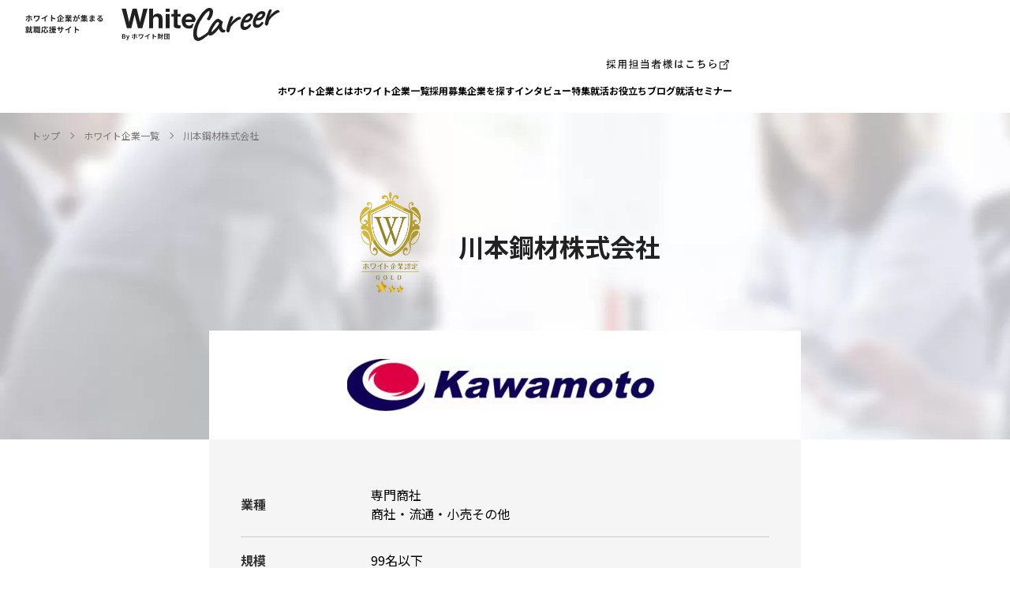

--- FILE ---
content_type: text/html; charset=UTF-8
request_url: https://jws-japan.or.jp/whitecareer/white_company/2868
body_size: 12432
content:

<!DOCTYPE html>
<html lang="ja">
<head>
<!-- wexal_pst_init.js does not exist -->
<!-- engagement_delay.js does not exist -->
<link rel="dns-prefetch" href="//ajax.googleapis.com/">
<link rel="preconnect" href="//ajax.googleapis.com/">
<link rel="dns-prefetch" href="//www.googletagmanager.com/">
<meta charset="utf-8">
<meta name="viewport" content="width=device-width,initial-scale=1">
<meta http-equiv="X-UA-Compatible" content="IE=edge">
<title>川本鋼材株式会社 | ホワイト企業が集まる就活情報サイト | ホワイトキャリア｜ホワイト企業が集まる就活情報サイト</title>
<meta property="og:site_name" content="ホワイトキャリア"/>
<meta property="og:image" content="https://jws-japan.or.jp/whitecareer/wp-content/themes/new_theme/img/default.png">
<meta property="og:description" content="川本鋼材株式会社 | ホワイト企業が集まる就活情報サイト | ホワイトキャリア｜ホワイト企業が集まる就活情報サイト"/>
<meta property="og:type" content="website"/>
<meta name="twitter:card" content="summary_large_image"/>
<meta property="og:locale" content="ja_JP"/>
<link rel="icon" href="https://jws-japan.or.jp/whitecareer/wp-content/themes/new_theme/img/favicon.ico" type="image/x-icon"/>
<link href="https://jws-japan.or.jp/whitecareer/wp-content/themes/new_theme/css/reset.css" rel="stylesheet">
<link href="https://fonts.googleapis.com/css2?family=Oswald:wght@200;300;400;500;600;700&display=swap" rel="stylesheet">
<link href="https://fonts.googleapis.com/css2?family=Noto+Sans+JP:wght@100;300;400;500;700;900&display=swap" rel="stylesheet">
<link href="https://jws-japan.or.jp/whitecareer/wp-content/themes/new_theme/css/slick.css" rel="stylesheet">
<link rel="stylesheet" href="https://jws-japan.or.jp/whitecareer/wp-content/themes/new_theme/css/modaal.css">
<link href="https://jws-japan.or.jp/whitecareer/wp-content/themes/new_theme/css/common.css" rel="stylesheet">
<link href="https://jws-japan.or.jp/whitecareer/wp-content/themes/new_theme/style.css" rel="stylesheet">
<script src="https://ajax.googleapis.com/ajax/libs/jquery/1.11.3/jquery.min.js"></script>
<script src="https://jws-japan.or.jp/whitecareer/wp-content/themes/new_theme/js/slick.min.js"></script>
<script src="https://jws-japan.or.jp/whitecareer/wp-content/themes/new_theme/js/modaal.js"></script>
<script src="https://jws-japan.or.jp/whitecareer/wp-content/themes/new_theme/js/script.js"></script>
<script async src="https://www.googletagmanager.com/gtag/js?id=UA-196881-51"></script> <script>window.dataLayer = window.dataLayer || [];
  function gtag(){dataLayer.push(arguments);}
  gtag('js', new Date());

  gtag('config', 'UA-196881-51');</script>
<script type="text/javascript">

 (function(w,d,s){

  var f=d.getElementsByTagName(s)[0],j=d.createElement(s);

  j.async=true;j.src='https://dmp.im-apps.net/js/1022152/0001/itm.js';

  f.parentNode.insertBefore(j, f);

 })(window,document,'script');

</script>
<!-- All in One SEO 4.9.3 - aioseo.com -->
<meta name="description" content="川本鋼材は商社とメーカーの機能を持った企業です。 特殊鋼を中心に十数人の営業マンで売上100億円以上を稼ぐ営業のプロ集団と、それを支える事務所・現場スタッフによって成り立っています。"/>
<meta name="robots" content="max-image-preview:large"/>
<link rel="canonical" href="https://jws-japan.or.jp/whitecareer/white_company/2868"/>
<meta name="generator" content="All in One SEO (AIOSEO) 4.9.3"/>
<meta property="og:locale" content="ja_JP"/>
<meta property="og:site_name" content="ホワイトキャリア | ホワイト企業が集まる就活情報サイト"/>
<meta property="og:type" content="article"/>
<meta property="og:title" content="川本鋼材株式会社 | ホワイト企業が集まる就活情報サイト | ホワイトキャリア"/>
<meta property="og:description" content="川本鋼材は商社とメーカーの機能を持った企業です。 特殊鋼を中心に十数人の営業マンで売上100億円以上を稼ぐ営業のプロ集団と、それを支える事務所・現場スタッフによって成り立っています。"/>
<meta property="og:url" content="https://jws-japan.or.jp/whitecareer/white_company/2868"/>
<meta property="og:image" content="https://jws-japan.or.jp/whitecareer/wp-content/uploads/2021/09/top.jpg"/>
<meta property="og:image:secure_url" content="https://jws-japan.or.jp/whitecareer/wp-content/uploads/2021/09/top.jpg"/>
<meta property="og:image:width" content="1884"/>
<meta property="og:image:height" content="866"/>
<meta property="article:published_time" content="2022-04-06T15:00:47+00:00"/>
<meta property="article:modified_time" content="2025-10-17T01:15:21+00:00"/>
<meta property="article:publisher" content="https://www.facebook.com/jwsjapan/"/>
<meta name="twitter:card" content="summary"/>
<meta name="twitter:site" content="@jwsjp_official"/>
<meta name="twitter:title" content="川本鋼材株式会社 | ホワイト企業が集まる就活情報サイト | ホワイトキャリア"/>
<meta name="twitter:description" content="川本鋼材は商社とメーカーの機能を持った企業です。 特殊鋼を中心に十数人の営業マンで売上100億円以上を稼ぐ営業のプロ集団と、それを支える事務所・現場スタッフによって成り立っています。"/>
<meta name="twitter:image" content="https://jws-japan.or.jp/whitecareer/wp-content/uploads/2021/09/top.jpg"/>
<script type="application/ld+json" class="aioseo-schema">
			{"@context":"https:\/\/schema.org","@graph":[{"@type":"BreadcrumbList","@id":"https:\/\/jws-japan.or.jp\/whitecareer\/white_company\/2868#breadcrumblist","itemListElement":[{"@type":"ListItem","@id":"https:\/\/jws-japan.or.jp\/whitecareer#listItem","position":1,"name":"\u30db\u30fc\u30e0","item":"https:\/\/jws-japan.or.jp\/whitecareer","nextItem":{"@type":"ListItem","@id":"https:\/\/jws-japan.or.jp\/whitecareer\/white_company#listItem","name":"\u30db\u30ef\u30a4\u30c8\u4f01\u696d"}},{"@type":"ListItem","@id":"https:\/\/jws-japan.or.jp\/whitecareer\/white_company#listItem","position":2,"name":"\u30db\u30ef\u30a4\u30c8\u4f01\u696d","item":"https:\/\/jws-japan.or.jp\/whitecareer\/white_company","nextItem":{"@type":"ListItem","@id":"https:\/\/jws-japan.or.jp\/whitecareer\/white_company\/2868#listItem","name":"\u5ddd\u672c\u92fc\u6750\u682a\u5f0f\u4f1a\u793e"},"previousItem":{"@type":"ListItem","@id":"https:\/\/jws-japan.or.jp\/whitecareer#listItem","name":"\u30db\u30fc\u30e0"}},{"@type":"ListItem","@id":"https:\/\/jws-japan.or.jp\/whitecareer\/white_company\/2868#listItem","position":3,"name":"\u5ddd\u672c\u92fc\u6750\u682a\u5f0f\u4f1a\u793e","previousItem":{"@type":"ListItem","@id":"https:\/\/jws-japan.or.jp\/whitecareer\/white_company#listItem","name":"\u30db\u30ef\u30a4\u30c8\u4f01\u696d"}}]},{"@type":"Organization","@id":"https:\/\/jws-japan.or.jp\/whitecareer\/#organization","name":"\u30db\u30ef\u30a4\u30c8\u30ad\u30e3\u30ea\u30a2 \u4e00\u822c\u8ca1\u56e3\u6cd5\u4eba\u65e5\u672c\u6b21\u4e16\u4ee3\u4f01\u696d\u666e\u53ca\u6a5f\u69cb\uff08\u30db\u30ef\u30a4\u30c8\u8ca1\u56e3\uff09","description":"\u30db\u30ef\u30a4\u30c8\u4f01\u696d\u304c\u96c6\u307e\u308b\u5c31\u6d3b\u60c5\u5831\u30b5\u30a4\u30c8","url":"https:\/\/jws-japan.or.jp\/whitecareer\/","telephone":"+81120514461","logo":{"@type":"ImageObject","url":"https:\/\/jws-japan.or.jp\/whitecareer\/wp-content\/uploads\/2021\/09\/mark_c.png","@id":"https:\/\/jws-japan.or.jp\/whitecareer\/white_company\/2868\/#organizationLogo","width":598,"height":598},"image":{"@id":"https:\/\/jws-japan.or.jp\/whitecareer\/white_company\/2868\/#organizationLogo"},"sameAs":["https:\/\/www.facebook.com\/jwsjapan\/","https:\/\/twitter.com\/jwsjp_official","https:\/\/www.instagram.com\/jws.japan_official\/"]},{"@type":"WebPage","@id":"https:\/\/jws-japan.or.jp\/whitecareer\/white_company\/2868#webpage","url":"https:\/\/jws-japan.or.jp\/whitecareer\/white_company\/2868","name":"\u5ddd\u672c\u92fc\u6750\u682a\u5f0f\u4f1a\u793e | \u30db\u30ef\u30a4\u30c8\u4f01\u696d\u304c\u96c6\u307e\u308b\u5c31\u6d3b\u60c5\u5831\u30b5\u30a4\u30c8 | \u30db\u30ef\u30a4\u30c8\u30ad\u30e3\u30ea\u30a2","description":"\u5ddd\u672c\u92fc\u6750\u306f\u5546\u793e\u3068\u30e1\u30fc\u30ab\u30fc\u306e\u6a5f\u80fd\u3092\u6301\u3063\u305f\u4f01\u696d\u3067\u3059\u3002 \u7279\u6b8a\u92fc\u3092\u4e2d\u5fc3\u306b\u5341\u6570\u4eba\u306e\u55b6\u696d\u30de\u30f3\u3067\u58f2\u4e0a100\u5104\u5186\u4ee5\u4e0a\u3092\u7a3c\u3050\u55b6\u696d\u306e\u30d7\u30ed\u96c6\u56e3\u3068\u3001\u305d\u308c\u3092\u652f\u3048\u308b\u4e8b\u52d9\u6240\u30fb\u73fe\u5834\u30b9\u30bf\u30c3\u30d5\u306b\u3088\u3063\u3066\u6210\u308a\u7acb\u3063\u3066\u3044\u307e\u3059\u3002","inLanguage":"ja","isPartOf":{"@id":"https:\/\/jws-japan.or.jp\/whitecareer\/#website"},"breadcrumb":{"@id":"https:\/\/jws-japan.or.jp\/whitecareer\/white_company\/2868#breadcrumblist"},"image":{"@type":"ImageObject","url":"https:\/\/jws-japan.or.jp\/whitecareer\/wp-content\/uploads\/2022\/03\/-e1649033297266.jpeg","@id":"https:\/\/jws-japan.or.jp\/whitecareer\/white_company\/2868\/#mainImage","width":800,"height":534},"primaryImageOfPage":{"@id":"https:\/\/jws-japan.or.jp\/whitecareer\/white_company\/2868#mainImage"},"datePublished":"2022-04-07T00:00:47+09:00","dateModified":"2025-10-17T10:15:21+09:00"},{"@type":"WebSite","@id":"https:\/\/jws-japan.or.jp\/whitecareer\/#website","url":"https:\/\/jws-japan.or.jp\/whitecareer\/","name":"\u30db\u30ef\u30a4\u30c8\u30ad\u30e3\u30ea\u30a2","description":"\u30db\u30ef\u30a4\u30c8\u4f01\u696d\u304c\u96c6\u307e\u308b\u5c31\u6d3b\u60c5\u5831\u30b5\u30a4\u30c8","inLanguage":"ja","publisher":{"@id":"https:\/\/jws-japan.or.jp\/whitecareer\/#organization"}}]}
		</script>
<!-- All in One SEO -->
<link rel="alternate" title="JSON" type="application/json" href="https://jws-japan.or.jp/whitecareer/wp-json/wp/v2/white_company/2868"/>
<script type="text/javascript">
				(function(c,l,a,r,i,t,y){
					c[a]=c[a]||function(){(c[a].q=c[a].q||[]).push(arguments)};t=l.createElement(r);t.async=1;
					t.src="https://www.clarity.ms/tag/"+i+"?ref=wordpress";y=l.getElementsByTagName(r)[0];y.parentNode.insertBefore(t,y);
				})(window, document, "clarity", "script", "rq0utsvu9l");
		</script>
<style type="text/css" id="wp-custom-css">
			.transparent-button {
  display: block; /* ブロック要素指定 */
  width: 400px; /* 横幅を240pxに */
  box-sizing: border-box; /* 要素の幅と高さの計算にパディングとボーダーを含める */
  text-align: center; /* テキストを中央配置に */
  margin: 20px auto; /* 上下のマージンを20px、左右のマージンを自動で中央揃えに */
  padding: 1rem 1rem; /* パディングを1remに */
  background-color: #034299; /* 背景色をオレンジ色に */
  color: white !important; /* テキスト色を白に強制指定 */
  font-weight: bold; /* テキストを太字に */
  border: none; /* 境界線なし */
  border-radius: 5px; /* 角の丸みを5pxに設定 */
  border-bottom: 7px solid #01214c;
  transition: background-color 0.3s ease, box-shadow 0.3s ease; /* 背景色と影の変化にアニメーションを設定 */
}

.transparent-button:hover {
    background-color: #034299; /* 同じオレンジ色 */
    opacity: 0.7; /* 透明度を下げる */
}

/* 運営者情報全体のスタイル */
.author-info {
    background-color: #f9f9f9; /* 背景色 */
	padding:40px;
}

/* コンテナ内のレイアウト */
.author-container {
    display: flex;
    align-items: center;
}

/* 左側の画像部分 */
.left-column {
    flex: 0 0 120px; /* 幅を固定 */
    margin-right: 20px;
}

.left-column img {
    width: 100%;
    height: auto;
}

/* 右側のテキスト部分 */
.right-column {
    flex: 1;
}

.title {
		font-size: 16px;
	font-weight: bold;
    color: #333;
    margin-bottom: 10px;
}

.name {
    font-size: 20px;
    font-weight: bold;
    color: #333;
    margin-bottom: 10px;
}

.bio {
    font-size: 14px;
    color: #666;
    line-height: 1.6;
}

.next_prev_post {
    display: flex;
    justify-content: space-between;
    align-items: center;
    width: 100%;
}

.next {
    margin-left: auto; 
    text-align: right;
}

/* レスポンシブ対応 */
@media screen and (max-width: 768px) {
    .author-container {
        flex-direction: column;
        text-align: center;
    }
    
    .left-column {
        margin-right: 0;
        margin-bottom: 20px;
    }
    
    .right-column {
        text-align: center;
    }
	
	.title {
		font-size: 15px;
	}

.name {
    font-size: 17px;
	}
	
	.left-column img {
		width:50%;
}
    .next_prev_post {
        flex-direction: row;  /* 横並び */
        justify-content: space-between; /* 左右に配置 */
    }
    
    .next, .prev {
        width: auto; /* 横幅自動調整 */
    }
	
}

/* 監修者情報 */
.author-prf-box {
    display: flex; /* 横並びに配置 */
    align-items: center; /* 垂直方向に中央揃え */
    margin: 10px 0; /* 上下の余白 */
}
.author-info {
    display: flex;
	padding: 20px;
}

.author-image {
    margin-right: 10px; /* 画像とテキストの間に余白 */
}

.author-image img {
    max-width: 100px; /* 画像の幅 */
    max-height: 100px; /* 画像の高さ */
    object-fit: cover; /* アスペクト比を保ちながら画像をトリミング */
	border-radius: 50%;
}

.author-details {
    flex-grow: 1; /* テキストが残りのスペースを占める */
}

.author-text {
    font-weight: bold;
}

.author-name {
    margin-bottom: 10px;
}
.author-note p {
    margin-bottom: 10px; /* 段落間の余白 */
    line-height: 1.6; /* 行間を広げて読みやすく */
    font-size: 1.3rem;
}
.author-details a {
font-size: 1.6rem;
}		</style>
<style id='global-styles-inline-css' type='text/css'>
:root{--wp--preset--aspect-ratio--square: 1;--wp--preset--aspect-ratio--4-3: 4/3;--wp--preset--aspect-ratio--3-4: 3/4;--wp--preset--aspect-ratio--3-2: 3/2;--wp--preset--aspect-ratio--2-3: 2/3;--wp--preset--aspect-ratio--16-9: 16/9;--wp--preset--aspect-ratio--9-16: 9/16;--wp--preset--color--black: #000000;--wp--preset--color--cyan-bluish-gray: #abb8c3;--wp--preset--color--white: #ffffff;--wp--preset--color--pale-pink: #f78da7;--wp--preset--color--vivid-red: #cf2e2e;--wp--preset--color--luminous-vivid-orange: #ff6900;--wp--preset--color--luminous-vivid-amber: #fcb900;--wp--preset--color--light-green-cyan: #7bdcb5;--wp--preset--color--vivid-green-cyan: #00d084;--wp--preset--color--pale-cyan-blue: #8ed1fc;--wp--preset--color--vivid-cyan-blue: #0693e3;--wp--preset--color--vivid-purple: #9b51e0;--wp--preset--gradient--vivid-cyan-blue-to-vivid-purple: linear-gradient(135deg,rgb(6,147,227) 0%,rgb(155,81,224) 100%);--wp--preset--gradient--light-green-cyan-to-vivid-green-cyan: linear-gradient(135deg,rgb(122,220,180) 0%,rgb(0,208,130) 100%);--wp--preset--gradient--luminous-vivid-amber-to-luminous-vivid-orange: linear-gradient(135deg,rgb(252,185,0) 0%,rgb(255,105,0) 100%);--wp--preset--gradient--luminous-vivid-orange-to-vivid-red: linear-gradient(135deg,rgb(255,105,0) 0%,rgb(207,46,46) 100%);--wp--preset--gradient--very-light-gray-to-cyan-bluish-gray: linear-gradient(135deg,rgb(238,238,238) 0%,rgb(169,184,195) 100%);--wp--preset--gradient--cool-to-warm-spectrum: linear-gradient(135deg,rgb(74,234,220) 0%,rgb(151,120,209) 20%,rgb(207,42,186) 40%,rgb(238,44,130) 60%,rgb(251,105,98) 80%,rgb(254,248,76) 100%);--wp--preset--gradient--blush-light-purple: linear-gradient(135deg,rgb(255,206,236) 0%,rgb(152,150,240) 100%);--wp--preset--gradient--blush-bordeaux: linear-gradient(135deg,rgb(254,205,165) 0%,rgb(254,45,45) 50%,rgb(107,0,62) 100%);--wp--preset--gradient--luminous-dusk: linear-gradient(135deg,rgb(255,203,112) 0%,rgb(199,81,192) 50%,rgb(65,88,208) 100%);--wp--preset--gradient--pale-ocean: linear-gradient(135deg,rgb(255,245,203) 0%,rgb(182,227,212) 50%,rgb(51,167,181) 100%);--wp--preset--gradient--electric-grass: linear-gradient(135deg,rgb(202,248,128) 0%,rgb(113,206,126) 100%);--wp--preset--gradient--midnight: linear-gradient(135deg,rgb(2,3,129) 0%,rgb(40,116,252) 100%);--wp--preset--font-size--small: 13px;--wp--preset--font-size--medium: 20px;--wp--preset--font-size--large: 36px;--wp--preset--font-size--x-large: 42px;--wp--preset--spacing--20: 0.44rem;--wp--preset--spacing--30: 0.67rem;--wp--preset--spacing--40: 1rem;--wp--preset--spacing--50: 1.5rem;--wp--preset--spacing--60: 2.25rem;--wp--preset--spacing--70: 3.38rem;--wp--preset--spacing--80: 5.06rem;--wp--preset--shadow--natural: 6px 6px 9px rgba(0, 0, 0, 0.2);--wp--preset--shadow--deep: 12px 12px 50px rgba(0, 0, 0, 0.4);--wp--preset--shadow--sharp: 6px 6px 0px rgba(0, 0, 0, 0.2);--wp--preset--shadow--outlined: 6px 6px 0px -3px rgb(255, 255, 255), 6px 6px rgb(0, 0, 0);--wp--preset--shadow--crisp: 6px 6px 0px rgb(0, 0, 0);}:where(.is-layout-flex){gap: 0.5em;}:where(.is-layout-grid){gap: 0.5em;}body .is-layout-flex{display: flex;}.is-layout-flex{flex-wrap: wrap;align-items: center;}.is-layout-flex > :is(*, div){margin: 0;}body .is-layout-grid{display: grid;}.is-layout-grid > :is(*, div){margin: 0;}:where(.wp-block-columns.is-layout-flex){gap: 2em;}:where(.wp-block-columns.is-layout-grid){gap: 2em;}:where(.wp-block-post-template.is-layout-flex){gap: 1.25em;}:where(.wp-block-post-template.is-layout-grid){gap: 1.25em;}.has-black-color{color: var(--wp--preset--color--black) !important;}.has-cyan-bluish-gray-color{color: var(--wp--preset--color--cyan-bluish-gray) !important;}.has-white-color{color: var(--wp--preset--color--white) !important;}.has-pale-pink-color{color: var(--wp--preset--color--pale-pink) !important;}.has-vivid-red-color{color: var(--wp--preset--color--vivid-red) !important;}.has-luminous-vivid-orange-color{color: var(--wp--preset--color--luminous-vivid-orange) !important;}.has-luminous-vivid-amber-color{color: var(--wp--preset--color--luminous-vivid-amber) !important;}.has-light-green-cyan-color{color: var(--wp--preset--color--light-green-cyan) !important;}.has-vivid-green-cyan-color{color: var(--wp--preset--color--vivid-green-cyan) !important;}.has-pale-cyan-blue-color{color: var(--wp--preset--color--pale-cyan-blue) !important;}.has-vivid-cyan-blue-color{color: var(--wp--preset--color--vivid-cyan-blue) !important;}.has-vivid-purple-color{color: var(--wp--preset--color--vivid-purple) !important;}.has-black-background-color{background-color: var(--wp--preset--color--black) !important;}.has-cyan-bluish-gray-background-color{background-color: var(--wp--preset--color--cyan-bluish-gray) !important;}.has-white-background-color{background-color: var(--wp--preset--color--white) !important;}.has-pale-pink-background-color{background-color: var(--wp--preset--color--pale-pink) !important;}.has-vivid-red-background-color{background-color: var(--wp--preset--color--vivid-red) !important;}.has-luminous-vivid-orange-background-color{background-color: var(--wp--preset--color--luminous-vivid-orange) !important;}.has-luminous-vivid-amber-background-color{background-color: var(--wp--preset--color--luminous-vivid-amber) !important;}.has-light-green-cyan-background-color{background-color: var(--wp--preset--color--light-green-cyan) !important;}.has-vivid-green-cyan-background-color{background-color: var(--wp--preset--color--vivid-green-cyan) !important;}.has-pale-cyan-blue-background-color{background-color: var(--wp--preset--color--pale-cyan-blue) !important;}.has-vivid-cyan-blue-background-color{background-color: var(--wp--preset--color--vivid-cyan-blue) !important;}.has-vivid-purple-background-color{background-color: var(--wp--preset--color--vivid-purple) !important;}.has-black-border-color{border-color: var(--wp--preset--color--black) !important;}.has-cyan-bluish-gray-border-color{border-color: var(--wp--preset--color--cyan-bluish-gray) !important;}.has-white-border-color{border-color: var(--wp--preset--color--white) !important;}.has-pale-pink-border-color{border-color: var(--wp--preset--color--pale-pink) !important;}.has-vivid-red-border-color{border-color: var(--wp--preset--color--vivid-red) !important;}.has-luminous-vivid-orange-border-color{border-color: var(--wp--preset--color--luminous-vivid-orange) !important;}.has-luminous-vivid-amber-border-color{border-color: var(--wp--preset--color--luminous-vivid-amber) !important;}.has-light-green-cyan-border-color{border-color: var(--wp--preset--color--light-green-cyan) !important;}.has-vivid-green-cyan-border-color{border-color: var(--wp--preset--color--vivid-green-cyan) !important;}.has-pale-cyan-blue-border-color{border-color: var(--wp--preset--color--pale-cyan-blue) !important;}.has-vivid-cyan-blue-border-color{border-color: var(--wp--preset--color--vivid-cyan-blue) !important;}.has-vivid-purple-border-color{border-color: var(--wp--preset--color--vivid-purple) !important;}.has-vivid-cyan-blue-to-vivid-purple-gradient-background{background: var(--wp--preset--gradient--vivid-cyan-blue-to-vivid-purple) !important;}.has-light-green-cyan-to-vivid-green-cyan-gradient-background{background: var(--wp--preset--gradient--light-green-cyan-to-vivid-green-cyan) !important;}.has-luminous-vivid-amber-to-luminous-vivid-orange-gradient-background{background: var(--wp--preset--gradient--luminous-vivid-amber-to-luminous-vivid-orange) !important;}.has-luminous-vivid-orange-to-vivid-red-gradient-background{background: var(--wp--preset--gradient--luminous-vivid-orange-to-vivid-red) !important;}.has-very-light-gray-to-cyan-bluish-gray-gradient-background{background: var(--wp--preset--gradient--very-light-gray-to-cyan-bluish-gray) !important;}.has-cool-to-warm-spectrum-gradient-background{background: var(--wp--preset--gradient--cool-to-warm-spectrum) !important;}.has-blush-light-purple-gradient-background{background: var(--wp--preset--gradient--blush-light-purple) !important;}.has-blush-bordeaux-gradient-background{background: var(--wp--preset--gradient--blush-bordeaux) !important;}.has-luminous-dusk-gradient-background{background: var(--wp--preset--gradient--luminous-dusk) !important;}.has-pale-ocean-gradient-background{background: var(--wp--preset--gradient--pale-ocean) !important;}.has-electric-grass-gradient-background{background: var(--wp--preset--gradient--electric-grass) !important;}.has-midnight-gradient-background{background: var(--wp--preset--gradient--midnight) !important;}.has-small-font-size{font-size: var(--wp--preset--font-size--small) !important;}.has-medium-font-size{font-size: var(--wp--preset--font-size--medium) !important;}.has-large-font-size{font-size: var(--wp--preset--font-size--large) !important;}.has-x-large-font-size{font-size: var(--wp--preset--font-size--x-large) !important;}
/*# sourceURL=global-styles-inline-css */
</style>
<style id='wp-img-auto-sizes-contain-inline-css' type='text/css'>
img:is([sizes=auto i],[sizes^="auto," i]){contain-intrinsic-size:3000px 1500px}
/*# sourceURL=wp-img-auto-sizes-contain-inline-css */
</style>
<style id='wp-block-library-inline-css' type='text/css'>
:root{--wp-block-synced-color:#7a00df;--wp-block-synced-color--rgb:122,0,223;--wp-bound-block-color:var(--wp-block-synced-color);--wp-editor-canvas-background:#ddd;--wp-admin-theme-color:#007cba;--wp-admin-theme-color--rgb:0,124,186;--wp-admin-theme-color-darker-10:#006ba1;--wp-admin-theme-color-darker-10--rgb:0,107,160.5;--wp-admin-theme-color-darker-20:#005a87;--wp-admin-theme-color-darker-20--rgb:0,90,135;--wp-admin-border-width-focus:2px}@media (min-resolution:192dpi){:root{--wp-admin-border-width-focus:1.5px}}.wp-element-button{cursor:pointer}:root .has-very-light-gray-background-color{background-color:#eee}:root .has-very-dark-gray-background-color{background-color:#313131}:root .has-very-light-gray-color{color:#eee}:root .has-very-dark-gray-color{color:#313131}:root .has-vivid-green-cyan-to-vivid-cyan-blue-gradient-background{background:linear-gradient(135deg,#00d084,#0693e3)}:root .has-purple-crush-gradient-background{background:linear-gradient(135deg,#34e2e4,#4721fb 50%,#ab1dfe)}:root .has-hazy-dawn-gradient-background{background:linear-gradient(135deg,#faaca8,#dad0ec)}:root .has-subdued-olive-gradient-background{background:linear-gradient(135deg,#fafae1,#67a671)}:root .has-atomic-cream-gradient-background{background:linear-gradient(135deg,#fdd79a,#004a59)}:root .has-nightshade-gradient-background{background:linear-gradient(135deg,#330968,#31cdcf)}:root .has-midnight-gradient-background{background:linear-gradient(135deg,#020381,#2874fc)}:root{--wp--preset--font-size--normal:16px;--wp--preset--font-size--huge:42px}.has-regular-font-size{font-size:1em}.has-larger-font-size{font-size:2.625em}.has-normal-font-size{font-size:var(--wp--preset--font-size--normal)}.has-huge-font-size{font-size:var(--wp--preset--font-size--huge)}.has-text-align-center{text-align:center}.has-text-align-left{text-align:left}.has-text-align-right{text-align:right}.has-fit-text{white-space:nowrap!important}#end-resizable-editor-section{display:none}.aligncenter{clear:both}.items-justified-left{justify-content:flex-start}.items-justified-center{justify-content:center}.items-justified-right{justify-content:flex-end}.items-justified-space-between{justify-content:space-between}.screen-reader-text{border:0;clip-path:inset(50%);height:1px;margin:-1px;overflow:hidden;padding:0;position:absolute;width:1px;word-wrap:normal!important}.screen-reader-text:focus{background-color:#ddd;clip-path:none;color:#444;display:block;font-size:1em;height:auto;left:5px;line-height:normal;padding:15px 23px 14px;text-decoration:none;top:5px;width:auto;z-index:100000}html :where(.has-border-color){border-style:solid}html :where([style*=border-top-color]){border-top-style:solid}html :where([style*=border-right-color]){border-right-style:solid}html :where([style*=border-bottom-color]){border-bottom-style:solid}html :where([style*=border-left-color]){border-left-style:solid}html :where([style*=border-width]){border-style:solid}html :where([style*=border-top-width]){border-top-style:solid}html :where([style*=border-right-width]){border-right-style:solid}html :where([style*=border-bottom-width]){border-bottom-style:solid}html :where([style*=border-left-width]){border-left-style:solid}html :where(img[class*=wp-image-]){height:auto;max-width:100%}:where(figure){margin:0 0 1em}html :where(.is-position-sticky){--wp-admin--admin-bar--position-offset:var(--wp-admin--admin-bar--height,0px)}@media screen and (max-width:600px){html :where(.is-position-sticky){--wp-admin--admin-bar--position-offset:0px}}
/*# sourceURL=/wp-includes/css/dist/block-library/common.min.css */
</style>
<style id='classic-theme-styles-inline-css' type='text/css'>
/*! This file is auto-generated */
.wp-block-button__link{color:#fff;background-color:#32373c;border-radius:9999px;box-shadow:none;text-decoration:none;padding:calc(.667em + 2px) calc(1.333em + 2px);font-size:1.125em}.wp-block-file__button{background:#32373c;color:#fff;text-decoration:none}
/*# sourceURL=/wp-includes/css/classic-themes.min.css */
</style>
<link rel='stylesheet' id='pz-linkcard-css' href='//jws-japan.or.jp/whitecareer/wp-content/uploads/pz-linkcard/style.css' type='text/css' media='all'/>
<link rel='stylesheet' id='toc-screen-css' href='https://jws-japan.or.jp/whitecareer/wp-content/plugins/table-of-contents-plus/screen.min.css' type='text/css' media='all'/>
<link rel='stylesheet' id='search-filter-plugin-styles-css' href='https://jws-japan.or.jp/whitecareer/wp-content/plugins/search-filter-pro/public/assets/css/search-filter.min.css' type='text/css' media='all'/>
</head>
<body class="drawer drawer--left">
<header>
<h1 class="logo"><a href="https://jws-japan.or.jp/whitecareer"><img src="https://jws-japan.or.jp/whitecareer/wp-content/themes/new_theme/img/logo_b.png" alt=""></a></h1>
<div class="head_link">
<ul>
<!-- <li class="head_link01"><a href="https://jws-japan.or.jp/whitecareer/white_company/">ホワイト企業<br class="vsp">一覧</a></li> -->
<!--                 <li class="head_link03">
                    <a rel="noreferrer noopener" href="https://sovia.co.jp/lp/entry/" target="_blank">
                        <img src="https://jws-japan.or.jp/whitecareer/wp-content/themes/new_theme/img/whitematch.png" alt="ホワイトマッチ" width="121">
                    </a>
                </li> -->
</ul>
</div>
</header>
<nav class="">
<div class="">
<div class="head_link02"><a href="https://jws-japan.or.jp/white-nintei/"><img src="https://jws-japan.or.jp/whitecareer/wp-content/themes/new_theme/img/saiyo.png" alt="採用担当者はこちら" width="163"></a></div>
<ul>
<li><a href="https://jws-japan.or.jp/whitecareer/about/">ホワイト企業とは</a></li>
<li><a href="https://jws-japan.or.jp/whitecareer/white_company/">ホワイト企業一覧</a></li>
<li><a href="https://jws-japan.or.jp/whitecareer/search/">採⽤募集企業を探す</a></li>
<li><a href="https://jws-japan.or.jp/whitecareer/special/">インタビュー</a></li>
<li><a href="https://jws-japan.or.jp/whitecareer/feature/">特集</a></li>
<li><a href="https://jws-japan.or.jp/whitecareer/blog/">就活お役⽴ちブログ</a></li>
<li><a href="https://jws-japan.or.jp/whitecareer/seminar/">就活セミナー</a></li>
</ul>
</div>
</nav><section class="under_fv white_company">
<!-- 背景の画像をサムネイルに変更 -->
<div class="breadcrumb container">
<ul class="clearfix">
<li><a href="https://jws-japan.or.jp/whitecareer">トップ</a></li>
<li><a href="https://jws-japan.or.jp/whitecareer/white_company/">ホワイト企業一覧</a></li>
<li>川本鋼材株式会社</li>
</ul>
</div>
<h2 class="">
<figure>
<img src="https://jws-japan.or.jp/whitecareer/wp-content/uploads/2025/05/ゴールド【5回】-scaled.png" alt="">
</figure>
川本鋼材株式会社 </h2>
<h3 class="company_logo"><img src="https://jws-japan.or.jp/whitecareer/wp-content/uploads/2022/02/-e1645777669500.jpg" alt=""></h3>
</section>
<section class="company-info">
<table>
<tr>
<th>業種</th>
<td class="worktype">
<span> 専門商社</span>
<span> 商社・流通・小売その他</span>
<!--  -->
<!--  -->
</td>
</tr>
<tr>
<th>規模</th>
<td>99名以下</td>
</tr>
<tr>
<th>採⽤募集</th>
<td class="recruitment">
<span>新卒採用</span>
<span>第2新卒採用</span>
<span>中途採用</span>
</td>
</tr>
<tr>
   <th>本社所在地</th>
<td>
愛知<br>	</td>
</tr>
<tr>
<th>ホワイトポイント</th>
<td class="wp"> <span>ビジネスモデル／生産性</span>
<span>人材育成</span>
</td>
</tr>
<tr>
<th>SNS</th>
<td class="sns">
</td>
</tr>
</table>
<div class="chart">
<div class="fl">
<img src="https://jws-japan.or.jp/whitecareer/wp-content/uploads/2022/04/kawamoto_chart_250522.png" alt="">
</div>
<div class="fr">
<h3>認定企業の労働法遵守について、<a href="#inline" class="inline">こちら</a>の認定項⽬のチェックを⾏っています。</h3>
<p class="txt">（労務監査責任者：社会保険労務士法人　北見事務所　北見）</p>
<div id="inline" class="modal-law" style="display:none;">
<h3>労働法遵守　認定項目</h3>
<p>
就業規則、雇用契約書、各種協定関係書類等を法定通りに作成しており、就業規則は従業員がいつでも閲覧できるように周知している<br>
雇用保険／社会保険を加入要件を把握しており、法定基準を満たした運用がされている<br>
労働時間、残業時間は実態通りに把握および管理できている（サービス残業等が発生していない）また支払うべき残業代は法定基準を満たしたものとなっている<br>
過去1年間において、従業員（短時間正社員を除く）1人当たりの各月毎の法定時間外労働及び法定休日労働の合計時間数が全て45時間未満である<br>
※36協定の特別条項に定める月が45時間を超えていた場合であっても、年間の総合計時間が720時間未満である場合は「はい」としてください<br>
※適用が猶予・除外となる事業所の場合は「はい」としてください<br>
労働安全衛生法に基づく定期健康診断を実施しており、必要に応じて産業医・保健総合支援センターの支援を受けて健康確保対策（医師の意見書の回収等）を実施している<br>
変形労働制・フレックス制度・短時間勤務等、柔軟な働き方に対する制度を導入している場合、就業規則での規定や労使協定の締結等の制度の法的導入要件を満たしている<br>
労働安全衛生法に基づくストレスチェックを実施し、必要に応じて面接指導等も実施している<br>
※50人未満の事業場の場合は「はい」としてください<br>
職場におけるハラスメント（妊娠・出産・育児休業・介護休業等に関するハラスメントやセクシュアルハラスメント、パワーハラスメント）の防止措置を実際に講じている<br>
正規雇用労働者と非正規労働者（有期雇用契約者、パートタイム労働者等）の各雇用区分ごとの規定を定めて周知しており、同一労働同一賃金ガイドラインに反しないように取り組みを行っている<br>
年次有給休暇管理簿を作成し、全従業員が5日以上取得する取り組みを実施している<br>
</p>
<p><a class="inline_close">×閉じる</a></p>
</div>
</div>
</div>
</section>
<section class="company-catch-cont">
<figure>
<img width="1024" height="683" src="https://jws-japan.or.jp/whitecareer/wp-content/uploads/2022/03/写真①-1024x683.jpeg" class="attachment-large size-large wp-post-image" alt="" decoding="async" fetchpriority="high" srcset="https://jws-japan.or.jp/whitecareer/wp-content/uploads/2022/03/写真①-1024x683.jpeg 1024w, https://jws-japan.or.jp/whitecareer/wp-content/uploads/2022/03/写真①-300x200.jpeg 300w, https://jws-japan.or.jp/whitecareer/wp-content/uploads/2022/03/写真①-768x512.jpeg 768w, https://jws-japan.or.jp/whitecareer/wp-content/uploads/2022/03/写真①-1536x1024.jpeg 1536w, https://jws-japan.or.jp/whitecareer/wp-content/uploads/2022/03/-e1649033297266.jpeg 800w" sizes="(max-width: 1024px) 100vw, 1024px" title=""/> </figure>
<div class="company-catch-cont-inner">
<span class="eng"><img src="https://jws-japan.or.jp/whitecareer/wp-content/themes/new_theme/img/txt_company.png" alt=""></span>
<h2 class="ttl"></h2>
<p class="sub-ttl"></p>
</div>
</section>
<section class="company-contents-wrap">
<ul class="page-link">
<li><a href="#company-contents01">ホワイト企業としての取り組み</a></li>
<li><a href="#company-contents04">企業情報</a></li>
</ul>
<div class="company-contents01" id="company-contents01">
<h2>川本鋼材株式会社　ホワイト企業としての取り組み</h2>
<div class="flex odd">
<figure>
<img src="https://jws-japan.or.jp/whitecareer/wp-content/uploads/2022/03/写真②.jpg" alt="">
</figure>
<div class="detail">
<div class="detail-inner">
<p class="subttl"><span>ビジネスモデル</span></p>
<h3>商社とメーカー双方の強みをあわせ持つ</h3>
<div class="txt">川本鋼材は商社とメーカーの機能を持った企業です。<br/>
特殊鋼を中心に十数人の営業マンで売上100億円以上を稼ぐ営業のプロ集団と、それを支える事務所・現場スタッフによって成り立っています。<br/>
<br/>
新工場では、特殊鋼の切断～出荷前までの作業を完全自動化させた設備を日本で初めて導入し、PCを利用してどこからでも設備を遠隔操作できるようにデジタル化に対応。<br/>
また加工工場では8mまでの長尺シャフトに特化して次世代の職人を育成しています。<br/>
<br/>
さらに事務所でも繰り返し作業の高負荷な事務処理を自社開発のRPAで自動化し、業務の効率化を進めています。<br/>
社会が抱える環境問題にも、３拠点の工場屋根に太陽光発電を設置し、クリーンエネルギーを発電。<br/>
将来的には全社の電力を全てクリーンエネルギーで賄える環境構築を目指しています。</div>
</div>
</div>
</div>
<div class="flex even">
<figure class="vsp">
<img src="https://jws-japan.or.jp/whitecareer/wp-content/uploads/2022/03/写真③.jpg" alt="">
</figure>
<div class="detail">
<div class="detail-inner">
<p class="subttl"><span>人材育成</span></p>
<h3>成長を実感できる人事制度</h3>
<div class="txt">川本鋼材では年間のセミナー受講計画を立て、役職や職種に応じたカリキュラムを用意しています。<br/>
社員の自発性を尊重して個人での外部セミナーの受講も推奨しています。<br/>
<br/>
また100種類を超える資格に対して資格取得奨励金を用意しています。<br/>
資格は現場作業に限らず、IT関係や法務・経理など多岐にわたる資格も含みます。<br/>
<br/>
人事制度もあるため、現在のポジションと目指すべき姿が明確化されており、社員自身がステップアップを実感できる環境を提供しています。<br/>
勤務歴や年齢の制限はなく、若手からベテランまで個々の意欲に応じて成長をサポートしていきます。<br/>
<br/>
今後は実施計画をより練りこみ、特定の社員を指名してセミナー参加を促し、それぞれのキャリアアップをアシストしていきたいと考えています。</div>
</div>
</div>
<figure class="vpc">
<img src="https://jws-japan.or.jp/whitecareer/wp-content/uploads/2022/03/写真③.jpg" alt="">
</figure>
</div>
<div class="data-box">
<h2>労働環境データ</h2>
<ul class="clearfix">
<li>
<h3>平均年齢</h3>
<figure>
<img src="https://jws-japan.or.jp/whitecareer/wp-content/themes/new_theme/img/icon_data01.svg" alt="">
</figure>
<h4>35.8<span>歳</span></h4>
</li>
<li>
<h3>⽉平均所定外労働時間</h3>
<figure>
<img src="https://jws-japan.or.jp/whitecareer/wp-content/themes/new_theme/img/icon_data02.svg" alt="">
</figure>
<h4>約5<span>時間</span></h4>
</li>
<li>
<h3>平均有給休暇取得⽇数</h3>
<figure>
<img src="https://jws-japan.or.jp/whitecareer/wp-content/themes/new_theme/img/icon_data03.svg" alt="">
</figure>
<h4>9.6<span>日</span></h4>
</li>
<li>
<h3>平均勤続年数</h3>
<figure>
<img src="https://jws-japan.or.jp/whitecareer/wp-content/themes/new_theme/img/icon_data04.svg" alt="">
</figure>
<h4>11.4<span>年</span></h4>
</li>
<li>
<h3>男⼥⽐</h3>
<figure>
<img src="https://jws-japan.or.jp/whitecareer/wp-content/themes/new_theme/img/icon_data06.svg" alt="">
</figure>
<h4>7：3</h4>
</li>
</ul>
</div>
</div>
</section>
<div class="company-contents04" id="company-contents04">
<h2>川本鋼材株式会社　会社情報</h2>
<table>
<tr>
<th>商号</th>
<td>川本鋼材 株式会社</td>
</tr>
<tr>
<th>代表</th>
<td>川本 芳裕</td>
</tr>
<tr>
<th>事業内容</th>
<td>特殊鋼の卸売ならびに加工販売、機械装置の販売</td>
</tr>
<tr>
<th>設立</th>
<td>1946年9月</td>
</tr>
<tr>
<th>資本金</th>
<td>30百万円</td>
</tr>
<tr>
<th>売上高</th>
<td>9,847百万円（R3年3月期）</td>
</tr>
<tr>
<th>従業員数</th>
<td>99名以下</td>
</tr>
<tr>
<th>所在地</th>
<td>愛知県あま市北苅三本柿151-1<br/>
（登記：名古屋市中村区橘一丁目27番5号）</td>
</tr>
</table>
<a rel="noreferrer noopener" href="http://kawamoto-kozai.co.jp/" target="_blank" class="btn">企業サイトへ</a>
</div>
<script>
    $(".inline").modaal();
    $('.inline_close').click(function(){
    $('.inline').modaal('close');
    });
</script>
<!-- <section class="bottom-cont">
    <p class="txt"><span>随時募集しております</span></p>
    <h2>ホワイトメディア事業をお⼿伝いいただける学⽣団体様募集中</h2>
    <a href="#" class="btn">応募ページへ</a>
</section> -->
<footer>
<div class="container">
<a rel="noreferrer noopener" href="https://jws-japan.or.jp/white-nintei/" target="_blank" class="about_link"><img src="https://jws-japan.or.jp/whitecareer/wp-content/themes/new_theme/img/bnr_company.jpg" alt=""></a>
</div>
<div class="container">
<p class="f_logo"><a href="https://jws-japan.or.jp/whitecareer"><img src="https://jws-japan.or.jp/whitecareer/wp-content/themes/new_theme/img/logo_w.png" alt=""></a></p>
<div class="f_cont">
<div class="flex">
<dl class="">
<dt><a href="https://jws-japan.or.jp/whitecareer/about/">ホワイト企業とは</a></dt>
<dd>
<ul>
<li><a href="https://jws-japan.or.jp/whitecareer/about/index01/">ビジネスモデル / 生産性</a></li>
<li><a href="https://jws-japan.or.jp/whitecareer/about/index02/">ワーク・ライフバランス</a></li>
<li><a href="https://jws-japan.or.jp/whitecareer/about/index03/">柔軟な働き方</a></li>
<li><a href="https://jws-japan.or.jp/whitecareer/about/index04/">健康経営</a></li>
<li><a href="https://jws-japan.or.jp/whitecareer/about/index05/">人材育成</a></li>
<li><a href="https://jws-japan.or.jp/whitecareer/about/index06/">働きがい</a></li>
<li><a href="https://jws-japan.or.jp/whitecareer/about/index07/">ダイバーシティー ＆ インクルージョン</a></li>
</ul>
</dd>
</dl>
<dl class="">
<dt class="mb"><a href="https://jws-japan.or.jp/whitecareer/search/">採⽤募集企業を探す</a></dt>
<dt><a href="https://jws-japan.or.jp/whitecareer/special/">インタビュー</a></dt>
<dd>
<ul>
<li><a href="https://jws-japan.or.jp/whitecareer/special/employee/">PREMIUM INTERVIEW</a></li>
<li><a href="https://jws-japan.or.jp/whitecareer/special/student/">学⽣企業訪問</a></li>
</ul>
</dd>
<dt class="mb mt"><a href="https://jws-japan.or.jp/whitecareer/feature/">特集</a></dt>
<dt><a href="https://jws-japan.or.jp/whitecareer/blog/">就活お役⽴ちブログ</a></dt>
</dl>
<dl class="">
<dt class="white"><a href="https://jws-japan.or.jp/whitecareer/white_company/">ホワイト企業一覧</a></dt>
<dt class="seminar"><a href="https://jws-japan.or.jp/whitecareer/seminar/">就活セミナー</a></dt>
<dt class="blank"><a rel="noreferrer noopener" href="https://jws-japan.or.jp/" target="_blank">運営会社</a></dt>
</dl>
</div>
<p class="copy">Copyright © SOVIA Co., Ltd.</p>
</div>
</div>
</footer>
<script type="speculationrules">
{"prefetch":[{"source":"document","where":{"and":[{"href_matches":"/whitecareer/*"},{"not":{"href_matches":["/whitecareer/wp-*.php","/whitecareer/wp-admin/*","/whitecareer/wp-content/uploads/*","/whitecareer/wp-content/*","/whitecareer/wp-content/plugins/*","/whitecareer/wp-content/themes/new_theme/*","/whitecareer/*\\?(.+)"]}},{"not":{"selector_matches":"a[rel~=\"nofollow\"]"}},{"not":{"selector_matches":".no-prefetch, .no-prefetch a"}}]},"eagerness":"conservative"}]}
</script>
<script type="text/javascript" src="https://jws-japan.or.jp/whitecareer/wp-includes/js/jquery/jquery.min.js" id="jquery-core-js"></script>
<script type="text/javascript" src="https://jws-japan.or.jp/whitecareer/wp-includes/js/jquery/jquery-migrate.min.js" id="jquery-migrate-js"></script>
<script type="text/javascript" id="toc-front-js-extra">
/* <![CDATA[ */
var tocplus = {"smooth_scroll":"1","visibility_show":"\u8868\u793a","visibility_hide":"\u975e\u8868\u793a","width":"Auto"};
//# sourceURL=toc-front-js-extra
/* ]]> */
</script>
<script type="text/javascript" src="https://jws-japan.or.jp/whitecareer/wp-content/plugins/table-of-contents-plus/front.min.js" id="toc-front-js"></script>
<script type="text/javascript" id="search-filter-plugin-build-js-extra">
/* <![CDATA[ */
var SF_LDATA = {"ajax_url":"https://jws-japan.or.jp/whitecareer/wp-admin/admin-ajax.php","home_url":"https://jws-japan.or.jp/whitecareer/"};
//# sourceURL=search-filter-plugin-build-js-extra
/* ]]> */
</script>
<script type="text/javascript" src="https://jws-japan.or.jp/whitecareer/wp-content/plugins/search-filter-pro/public/assets/js/search-filter-build.min.js" id="search-filter-plugin-build-js"></script>
<script type="text/javascript" src="https://jws-japan.or.jp/whitecareer/wp-content/plugins/search-filter-pro/public/assets/js/chosen.jquery.min.js" id="search-filter-plugin-chosen-js"></script>
<script type="text/javascript" src="https://jws-japan.or.jp/whitecareer/wp-includes/js/jquery/ui/core.min.js" id="jquery-ui-core-js"></script>
<script type="text/javascript" src="https://jws-japan.or.jp/whitecareer/wp-includes/js/jquery/ui/datepicker.min.js" id="jquery-ui-datepicker-js"></script>
<script type="text/javascript" id="jquery-ui-datepicker-js-after">
/* <![CDATA[ */
jQuery(function(jQuery){jQuery.datepicker.setDefaults({"closeText":"\u9589\u3058\u308b","currentText":"\u4eca\u65e5","monthNames":["1\u6708","2\u6708","3\u6708","4\u6708","5\u6708","6\u6708","7\u6708","8\u6708","9\u6708","10\u6708","11\u6708","12\u6708"],"monthNamesShort":["1\u6708","2\u6708","3\u6708","4\u6708","5\u6708","6\u6708","7\u6708","8\u6708","9\u6708","10\u6708","11\u6708","12\u6708"],"nextText":"\u6b21","prevText":"\u524d","dayNames":["\u65e5\u66dc\u65e5","\u6708\u66dc\u65e5","\u706b\u66dc\u65e5","\u6c34\u66dc\u65e5","\u6728\u66dc\u65e5","\u91d1\u66dc\u65e5","\u571f\u66dc\u65e5"],"dayNamesShort":["\u65e5","\u6708","\u706b","\u6c34","\u6728","\u91d1","\u571f"],"dayNamesMin":["\u65e5","\u6708","\u706b","\u6c34","\u6728","\u91d1","\u571f"],"dateFormat":"yy\u5e74mm\u6708d\u65e5","firstDay":1,"isRTL":false});});
//# sourceURL=jquery-ui-datepicker-js-after
/* ]]> */
</script>
<script id="wp-emoji-settings" type="application/json">
{"baseUrl":"https://s.w.org/images/core/emoji/17.0.2/72x72/","ext":".png","svgUrl":"https://s.w.org/images/core/emoji/17.0.2/svg/","svgExt":".svg","source":{"concatemoji":"https://jws-japan.or.jp/whitecareer/wp-includes/js/wp-emoji-release.min.js"}}
</script>
<script type="module">
/* <![CDATA[ */
/*! This file is auto-generated */
const a=JSON.parse(document.getElementById("wp-emoji-settings").textContent),o=(window._wpemojiSettings=a,"wpEmojiSettingsSupports"),s=["flag","emoji"];function i(e){try{var t={supportTests:e,timestamp:(new Date).valueOf()};sessionStorage.setItem(o,JSON.stringify(t))}catch(e){}}function c(e,t,n){e.clearRect(0,0,e.canvas.width,e.canvas.height),e.fillText(t,0,0);t=new Uint32Array(e.getImageData(0,0,e.canvas.width,e.canvas.height).data);e.clearRect(0,0,e.canvas.width,e.canvas.height),e.fillText(n,0,0);const a=new Uint32Array(e.getImageData(0,0,e.canvas.width,e.canvas.height).data);return t.every((e,t)=>e===a[t])}function p(e,t){e.clearRect(0,0,e.canvas.width,e.canvas.height),e.fillText(t,0,0);var n=e.getImageData(16,16,1,1);for(let e=0;e<n.data.length;e++)if(0!==n.data[e])return!1;return!0}function u(e,t,n,a){switch(t){case"flag":return n(e,"\ud83c\udff3\ufe0f\u200d\u26a7\ufe0f","\ud83c\udff3\ufe0f\u200b\u26a7\ufe0f")?!1:!n(e,"\ud83c\udde8\ud83c\uddf6","\ud83c\udde8\u200b\ud83c\uddf6")&&!n(e,"\ud83c\udff4\udb40\udc67\udb40\udc62\udb40\udc65\udb40\udc6e\udb40\udc67\udb40\udc7f","\ud83c\udff4\u200b\udb40\udc67\u200b\udb40\udc62\u200b\udb40\udc65\u200b\udb40\udc6e\u200b\udb40\udc67\u200b\udb40\udc7f");case"emoji":return!a(e,"\ud83e\u1fac8")}return!1}function f(e,t,n,a){let r;const o=(r="undefined"!=typeof WorkerGlobalScope&&self instanceof WorkerGlobalScope?new OffscreenCanvas(300,150):document.createElement("canvas")).getContext("2d",{willReadFrequently:!0}),s=(o.textBaseline="top",o.font="600 32px Arial",{});return e.forEach(e=>{s[e]=t(o,e,n,a)}),s}function r(e){var t=document.createElement("script");t.src=e,t.defer=!0,document.head.appendChild(t)}a.supports={everything:!0,everythingExceptFlag:!0},new Promise(t=>{let n=function(){try{var e=JSON.parse(sessionStorage.getItem(o));if("object"==typeof e&&"number"==typeof e.timestamp&&(new Date).valueOf()<e.timestamp+604800&&"object"==typeof e.supportTests)return e.supportTests}catch(e){}return null}();if(!n){if("undefined"!=typeof Worker&&"undefined"!=typeof OffscreenCanvas&&"undefined"!=typeof URL&&URL.createObjectURL&&"undefined"!=typeof Blob)try{var e="postMessage("+f.toString()+"("+[JSON.stringify(s),u.toString(),c.toString(),p.toString()].join(",")+"));",a=new Blob([e],{type:"text/javascript"});const r=new Worker(URL.createObjectURL(a),{name:"wpTestEmojiSupports"});return void(r.onmessage=e=>{i(n=e.data),r.terminate(),t(n)})}catch(e){}i(n=f(s,u,c,p))}t(n)}).then(e=>{for(const n in e)a.supports[n]=e[n],a.supports.everything=a.supports.everything&&a.supports[n],"flag"!==n&&(a.supports.everythingExceptFlag=a.supports.everythingExceptFlag&&a.supports[n]);var t;a.supports.everythingExceptFlag=a.supports.everythingExceptFlag&&!a.supports.flag,a.supports.everything||((t=a.source||{}).concatemoji?r(t.concatemoji):t.wpemoji&&t.twemoji&&(r(t.twemoji),r(t.wpemoji)))});
//# sourceURL=https://jws-japan.or.jp/whitecareer/wp-includes/js/wp-emoji-loader.min.js
/* ]]> */
</script>
</body>
</html>

--- FILE ---
content_type: text/css
request_url: https://jws-japan.or.jp/whitecareer/wp-content/themes/new_theme/css/common.css
body_size: 1585
content:
@charset "UTF-8";*{padding:0;margin:0;box-sizing:border-box}img{max-width:100%;height:auto;width:auto;margin:0;padding:0;vertical-align:bottom}li{list-style:none}a{color:#000;text-decoration:none}a:hover,a:hover img:hover,a:hover p:hover{opacity:.7}html{font-size:62.5%;overflow-x:hidden}body{font-size:62.5%;color:#000;font-family:"Noto Sans JP",sans-serif;overflow-x:hidden}header{width:100%;height:auto;display:flex;justify-content:space-between;padding:10px 32px 20px}.head_link ul{display:flex;flex-direction:column;align-items:center}.head_link ul li a{font-size:1.6rem;font-weight:700;background-repeat:no-repeat}.head_link ul li.head_link01 a{background-position:left center;background-size:20px;background-image:url(./../img/icon_company.svg)}@media screen and (max-width:767px){header{padding:10px}header .logo{width:55%;margin-right:5%}header .logo a{padding:10px 0}.head_link{width:40%}.head_link ul{display:block}.head_link ul li{width:100%;margin:10px 0}.head_link ul li a{font-size:1.5rem;line-height:1.2em;padding:2px 0 0 10px;text-align:center;display:block}.head_link ul li.head_link01 a{background-position:top center}}.head_link ul li.head_link02{max-width:163px}.head_link ul li.head_link02 a{display:block;background-position:left center;background-size:20px}.head_link ul li.head_link03{width:17vw}@media screen and (max-width:768px){.head_link ul li.head_link03{width:auto}}.head_link ul li.head_link03 a{display:block;padding:0}.logo a{display:flex;align-items:center;justify-content:center;height:100%}nav{margin-top:-70px}nav>div{width:fit-content;margin:0 auto}nav .head_link02{width:160px;margin-left:auto}nav ul{display:flex;justify-content:center;gap:2rem;align-items:center}@media screen and (max-width:1440px){nav{margin-top:0}nav ul{gap:4rem}}nav ul li:last-child{margin-right:0}nav ul li a{padding:15px 0;display:block;font-size:1.2rem;font-weight:700;border-bottom:5px solid transparent}nav ul li.current a{border-bottom:5px solid #000}.bottom-cont{background:url(./../img/bottom_bg.png) center/cover;padding:44px 0 55px}.bottom-cont .txt{text-align:center;margin-bottom:10px}.bottom-cont .txt span{display:inline-block;font-size:1.6rem;font-weight:700;color:#212121;position:relative}.bottom-cont .txt span:before{position:absolute;width:15px;top:50%;margin-top:-1px;height:2px;background:#000;content:"";left:-20px}.bottom-cont .txt span:after{position:absolute;width:15px;top:50%;margin-top:-1px;height:2px;background:#000;content:"";right:-20px}.bottom-cont h2{font-size:2rem;font-weight:700;color:#212121;text-align:center;margin-bottom:30px}.bottom-cont .btn{max-width:360px;width:95%;margin:auto;display:block;text-align:center;font-size:1.4rem;border:1px solid #212121;padding:18px;color:#fff;background-color:#212121;background-image:url(./../img/arrow_w.svg);background-position:right 20px center;background-repeat:no-repeat;background-size:18px}footer{width:100%;background:#212121;padding:56px 0}footer .container{display:flex;align-items:center}footer .container .about_link img{display:block;margin-left:auto;margin-right:auto;margin-bottom:56px;background-color:#fff}footer .container .f_logo{width:31%;padding-right:50px}@media screen and (max-width:767px){.head_link ul li.head_link02 a{background-position:top center;position:relative;background-image:none}.head_link ul li.head_link02 a::before{background-position:left center;background-size:20px;position:absolute;content:"";top:0;left:0;width:20px;height:20px}nav{width:100%;overflow:hidden}nav div{width:100%;overflow-x:auto;-webkit-overflow-scrolling:touch}nav ul{display:inline-table;max-width:100%;margin:0 10px}nav ul li{display:table-cell;white-space:nowrap;padding-right:20px;margin-right:0}nav ul li a{padding:10px 0;display:block;font-size:1.4rem}.bottom-cont{padding:30px 10px}footer{padding:30px 0}footer .container{display:block}footer .container .f_logo{width:65%;text-align:center;padding:0 20px 30px;margin:0 auto 20px}}footer .container .f_logo a{max-width:300px}footer .container .f_cont{width:75%;border-left:1px solid #9e9e9e;padding-left:50px}footer .container .f_cont .flex{display:flex}footer .container .f_cont .flex dl{width:33.3333333333%}footer .container .f_cont .flex dl dt{margin-bottom:5px}footer .container .f_cont .flex dl dt a{font-size:1.4rem;color:#9e9e9e;font-weight:700}footer .container .f_cont .flex dl dt.mt{margin-top:20px}footer .container .f_cont .flex dl dt.mb{margin-bottom:20px}footer .container .f_cont .flex dl dt.white{padding-left:25px;background-image:url(./../img/icon_white.svg);background-position:left center;background-repeat:no-repeat;background-size:18px;margin-bottom:20px}@media screen and (max-width:767px){footer .container .f_cont{width:100%;border-left:none;padding-left:0;border-top:1px solid #9e9e9e}footer .container .f_cont .flex{display:block;padding-top:23px}footer .container .f_cont .flex dl{width:100%}footer .container .f_cont .flex dl dt{text-align:center}footer .container .f_cont .flex dl dt.white{background:0 0;padding:0;margin:20px auto}footer .container .f_cont .flex dl dt.white a{padding:0 25px;background-image:url(./../img/icon_white.svg);background-position:left center;background-repeat:no-repeat;background-size:18px}}footer .container .f_cont .flex dl dt.seminar{padding-left:25px;background-image:url(./../img/icon_recruitseminar.svg);background-position:left center;background-repeat:no-repeat;background-size:18px;margin-bottom:23px}@media screen and (max-width:767px){footer .container .f_cont .flex dl dt.seminar{background:0 0;padding:0}footer .container .f_cont .flex dl dt.seminar a{padding:0 25px;background-image:url(./../img/icon_recruitseminar.svg);background-position:left center;background-repeat:no-repeat;background-size:18px}footer .container .f_cont .flex dl dd{text-align:center}}footer .container .f_cont .flex dl dt.blank{padding-top:23px;border-top:1px solid #9e9e9e}footer .container .f_cont .flex dl dt.blank a{display:inline-block;padding-right:30px;background-image:url(./../img/icon_blank.svg);background-position:right center;background-repeat:no-repeat;background-size:18px}footer .container .f_cont .flex dl dd ul{padding-left:2em}footer .container .f_cont .flex dl dd ul li{margin-bottom:10px}footer .container .f_cont .flex dl dd ul li a{font-size:1.2rem;color:#9e9e9e}footer .container .f_cont .copy{font-size:1.2rem;color:#9e9e9e;margin-top:15px}@media screen and (min-width:768px){.vpc{display:block}.vsp{display:none}}.clearfix:after{content:" ";display:block;clear:both}.container{max-width:1200px;margin:auto}.breadcrumb{padding:20px 0}.breadcrumb ul li{float:left;font-size:1.2rem;color:#757575;margin-right:30px}.breadcrumb ul li a{font-size:1.2rem;color:#757575;position:relative}@media screen and (max-width:767px){footer .container .f_cont .flex dl dd ul{padding-left:0}footer .container .f_cont .copy{text-align:center;margin-top:30px}.vpc{display:none}.vsp{display:block}.container{width:95%}.breadcrumb ul li,.breadcrumb ul li a{font-size:1rem}}.breadcrumb ul li a:before{content:"";position:absolute;right:-17px;top:50%;margin-top:-2px;width:5px;height:5px;transform:rotate(-45deg);border-right:1px solid #757575;border-bottom:1px solid #757575}.breadcrumb--blog{display:flex;justify-content:space-between}.breadcrumb .search-form input{width:250px;height:40px;padding:0 .5em}.breadcrumb .search-form button{height:40px;width:80px}@media screen and (max-width:767px){.breadcrumb--blog{display:block}.breadcrumb .search-form{margin-top:16px}}#page-top{position:fixed;bottom:20px;right:20px;font-size:77%}#page-top a{background:#666;text-decoration:none;color:#fff;width:100px;padding:30px 0;text-align:center;display:block;border-radius:5px}#page-top a:hover{text-decoration:none;background:#999}.noresult{width:100%;text-align:center;font-size:16px;margin:30px 0}html :where(figure){margin:0}

--- FILE ---
content_type: text/css
request_url: https://jws-japan.or.jp/whitecareer/wp-content/themes/new_theme/style.css
body_size: 7198
content:
@charset "UTF-8";.fv{display:-webkit-box;display:-ms-flexbox;display:flex;margin-bottom:50px}@media screen and (max-width:767px){.fv{display:block}}.fv a:hover img:hover,.fv a:hover p:hover{opacity:1;pointer-events:none}.fv_logo{width:50%;background:-webkit-gradient(linear,left top,left bottom,from(#b2d6fb),to(#8fc1fb));background:linear-gradient(#b2d6fb 0,#8fc1fb 100%);display:-webkit-box;display:-ms-flexbox;display:flex;-webkit-box-align:center;-ms-flex-align:center;align-items:center;-webkit-box-pack:center;-ms-flex-pack:center;justify-content:center}@media screen and (max-width:767px){.fv_logo{width:100%;padding:20px 0}}.fv_logo_inner{max-width:293px;width:95%}.fv_logo_inner .recognition_logo{text-align:center;margin-bottom:30px}@media screen and (max-width:767px){.fv_logo_inner .recognition_logo{margin:0 auto 20px;max-width:80px}}.fv_logo_inner .txt{font-size:1.6rem;font-weight:700;color:#000;text-align:center;line-height:1.8em;margin-bottom:28px}@media screen and (max-width:767px){.fv_logo_inner .txt{font-size:1.2rem;margin-bottom:15px}}.fv_logo_inner .tac{text-align:center}.fv_logo_inner .arrow{font-size:1.4rem;display:table;margin:auto;padding-right:24px;background:url(./img/arrow_b.svg) right center/18px no-repeat}.fv_column{width:59%}.fv_column_list{border-bottom:1px solid #fff;background:#f5f5f5}.fv_column_list a{display:-webkit-box;display:-ms-flexbox;display:flex}.fv_column_list a a:hover img:hover,.fv_column_list a:hover p:hover{opacity:1;pointer-events:none}.fv_column_list a figure{width:45%}.fv_column_list a figure img{width:100%;height:250px;-o-object-fit:cover;object-fit:cover}.fv_column_list a .detail{width:46%;display:-webkit-box;display:-ms-flexbox;display:flex;-webkit-box-align:center;-ms-flex-align:center;align-items:center;-webkit-box-pack:center;-ms-flex-pack:center;justify-content:center}@media screen and (max-width:767px){.fv_logo_inner .arrow{font-size:1.2rem}.fv_column{width:100%}.fv_column_list a{display:block}.fv_column_list a figure{width:100%}.fv_column_list a .detail{width:100%;padding:15px}}.fv_column_list a .detail_inner{max-width:312px;width:95%}.fv_column_list a .detail .cate{font-size:1.2rem;background:#000;color:#fff;padding:3px 8px;display:inline-block;margin-bottom:27px}@media screen and (max-width:767px){.fv_column_list a .detail_inner{max-width:none;width:100%}.fv_column_list a .detail .cate{margin-bottom:15px}}.fv_column_list a .detail .company{font-size:1.6rem;padding-left:20px;display:block;position:relative;margin-bottom:10px}.fv_column_list a .detail .company:before{position:absolute;left:0;width:14px;height:2px;background:#000;content:"";top:50%;margin-top:-1px}.fv_column_list a .detail h3{font-size:2rem;font-weight:700;margin-bottom:10px}.fv_column_list a .detail .date{font-family:Oswald,sans-serif;font-weight:100;font-size:1.3rem}.ttl{font-size:3.6rem;font-weight:700;margin-bottom:10px;padding-left:30px}@media screen and (max-width:767px){.fv_column_list a .detail h3{font-size:1.4rem}.ttl{font-size:2rem;font-weight:700;margin-bottom:3px;padding-left:15px}}.sub-ttl{font-size:1.6rem;font-weight:700;margin-bottom:20px;padding-left:30px}@media screen and (max-width:767px){.sub-ttl{font-size:1.4rem;margin-bottom:10px;padding-left:15px}}.column-wrap{margin-bottom:50px}.column-wrap .result-txt{margin-bottom:25px;font-size:1.6rem;font-weight:700}.column-wrap ul{display:-webkit-box;display:-ms-flexbox;display:flex;-ms-flex-wrap:wrap;flex-wrap:wrap;margin-bottom:45px}.column-wrap ul li{float:left;width:32%}.column-wrap ul li:nth-child(3n+2){margin:0 2% 40px}.column-wrap ul li figure{position:relative;margin-bottom:15px}.column-wrap ul li figure .new{position:absolute;left:-10px;top:-10px;color:#fff;background:#000;font-size:1.4rem;font-weight:700;padding:4px 16px;z-index:10}.column-wrap ul li figure img{width:100%;height:240px;-o-object-fit:cover;object-fit:cover}@media screen and (max-width:767px){.column-wrap ul{display:block;-ms-flex-wrap:wrap;flex-wrap:wrap;margin:25px auto}.column-wrap ul li{float:none;width:100%;margin:0 0 15px}.column-wrap ul li:nth-child(3n+2){margin:0 0 35px}.column-wrap ul li figure{margin-bottom:10px}.column-wrap ul li figure .new{padding:2px 10px;font-size:1rem}.column-wrap ul li figure img{width:100%;height:240px;-o-object-fit:cover;object-fit:cover}}.column-wrap ul li .company{font-size:1.4rem;padding-left:20px;display:block;color:#212121;position:relative;margin-bottom:10px}.column-wrap ul li .company:before{position:absolute;left:0;width:14px;height:2px;background:#212121;content:"";top:50%;margin-top:-1px}.column-wrap ul li h3{font-size:1.8rem;font-weight:700;color:#212121;margin-bottom:10px}@media screen and (max-width:767px){.column-wrap ul li .company{font-size:1.2rem}.column-wrap ul li h3{font-size:1.4rem}}.column-wrap ul li .date{font-family:Oswald,sans-serif;font-weight:100;font-size:1.3rem}.column-wrap ul li.top_seminar_list img{width:100%;height:190px;-o-object-fit:cover;object-fit:cover}.column-wrap .btn{max-width:360px;width:95%;margin:auto;display:block;text-align:center;font-size:1.4rem;border:1px solid #000;padding:18px;background:url(./img/arrow_b.svg) right 20px center/18px no-repeat}.column-wrap.search .flex{display:-webkit-box;display:-ms-flexbox;display:flex;-webkit-box-align:center;-ms-flex-align:center;align-items:center;margin-bottom:24px;-webkit-box-pack:justify;-ms-flex-pack:justify;justify-content:space-between}.column-wrap.search .flex figure{width:65px;margin-bottom:0}.column-wrap.search .flex figure img{width:auto;height:auto}.column-wrap.search .flex .detail{width:calc(100% - 80px)}.column-wrap.search .flex .detail .work{padding-left:22px;margin-bottom:5px;font-size:1.4rem;font-weight:700;color:#212121;background-position:left center;background-size:18px;background-image:url(./img/icon_work.svg);background-repeat:no-repeat}.column-wrap.search .flex .detail .position{padding-left:22px;font-size:1.4rem;font-weight:700;color:#212121;background-position:left center;background-size:18px;background-image:url(./img/icon_member.svg);background-repeat:no-repeat}.column-wrap.search .flex .detail .employees{padding-left:22px;font-size:1.4rem;font-weight:700;color:#212121;background-position:left center;background-size:18px;background-image:url(./img/icon_employees.svg);background-repeat:no-repeat}.column-wrap.search .tags span{border:1px solid #e0e0e0;border-radius:20px;font-size:1.2rem;color:#212121;padding:2px 10px;margin-right:5px;margin-bottom:5px;display:inline-block}.column-wrap.search .tags.blue span{background:#8fbdf8;border-color:#8fbdf8}.column-wrap.blog .hashtags{margin:10px auto}.column-wrap.blog .hashtags span{font-size:1.2rem;font-weight:700;color:#757575;margin-right:5px}.column-wrap.seminar .schedule{margin-bottom:15px;font-size:2rem;font-family:Oswald,sans-serif;font-weight:100;display:block;padding-left:30px;background-position:left center;background-size:20px;background-image:url(./img/icon_calendar.svg);background-repeat:no-repeat}.column-wrap.seminar .schedule .end_red{color:#e91e63;font-size:1.4rem}.column-wrap.seminar .tags{margin-top:15px}.column-wrap.seminar .tags span{border:1px solid #e0e0e0;border-radius:20px;font-size:1.2rem;color:#212121;display:inline-block;padding:2px 10px;margin-right:5px;margin-bottom:5px}.column-wrap.company li,.column-wrap.employee-wrap li{margin-bottom:34px}.column-wrap.businessmodel-wrap{margin-top:80px}.column-wrap.businessmodel-wrap h2{text-align:center;font-size:3.2rem;color:#212121;padding-bottom:32px;margin-bottom:50px;position:relative;font-weight:700}@media screen and (max-width:767px){.column-wrap ul li.top_seminar_list img{width:100%;height:175px;-o-object-fit:cover;object-fit:cover}.column-wrap.businessmodel-wrap h2{font-size:1.8rem;color:#212121;padding-bottom:20px;margin-bottom:20px}}.column-wrap.businessmodel-wrap h2:before{position:absolute;width:164px;height:3px;background:#212121;content:"";left:50%;bottom:0;margin-left:-82px}.pager{display:-webkit-box;display:-ms-flexbox;display:flex;-webkit-box-pack:center;-ms-flex-pack:center;justify-content:center;-webkit-box-align:center;-ms-flex-align:center;align-items:center}.pager a,.pager span{width:40px;height:40px;text-align:center;display:block;line-height:40px;font-size:1.6rem;font-family:Oswald,sans-serif}.pager a.current,.pager span.current{background:#000;color:#ffff}.pager a.next,.pager span.next{position:relative}.pager a.next:before,.pager span.next:before{position:absolute;left:50%;top:50%;-webkit-transform:rotate(45deg);transform:rotate(45deg);content:"";width:10px;height:10px;border-top:1px solid #000;border-right:1px solid #000;margin-top:-5px;margin-right:-5px}.pager a.prev,.pager span.prev{position:relative}.pager a.prev:before,.pager span.prev:before{position:absolute;left:50%;top:50%;-webkit-transform:rotate(225deg);transform:rotate(225deg);content:"";width:10px;height:10px;border-top:1px solid #000;border-right:1px solid #000;margin-top:-5px;margin-right:-5px}.blog_cat{margin-top:37px;margin-bottom:28px;display:-webkit-box;display:-ms-flexbox;display:flex;-webkit-box-align:center;-ms-flex-align:center;align-items:center;width:100%}.blog_cat_ttl{font-size:1.8rem;color:#212121;font-weight:700;width:8em}.blog_cat ul{display:-webkit-box;display:-ms-flexbox;display:flex;flex-wrap:wrap;margin-bottom:0;width:calc(100% - 7em)}.blog_cat ul li{float:none;width:auto;margin:0 20px 0 0!important}.blog_cat ul li a{font-size:1.8rem;color:#757575}@media screen and (max-width:767px){.blog_cat{display:block;margin:15px auto}.blog_cat_ttl{width:100%;font-size:1.4rem}.blog_cat ul{width:100%;margin:10px auto}.blog_cat ul li{margin:0 10px 0 0!important}.blog_cat ul li a{font-size:1.2rem}}.active-tag{margin:30px auto;font-size:1.6rem;color:#212121;font-weight:700}@media screen and (max-width:767px){.active-tag{margin:10px auto;font-size:1.4rem}.blog-detail-inner{width:95%}}.blog-detail-inner{max-width:725px;margin:auto}.blog-detail .thumnail{margin:0 auto 50px;text-align:center}.blog-detail h2{font-size:3rem;font-weight:700;margin-bottom:10px;padding-left:30px}@media screen and (max-width:767px){.blog-detail .thumnail{margin:0 auto 20px}.blog-detail h2{font-size:2rem;font-weight:700;margin-bottom:3px;padding-left:0}}.blog-detail .flex{margin:18px auto 50px;display:-webkit-box;display:-ms-flexbox;display:flex;-webkit-box-align:center;-ms-flex-align:center;align-items:center}.blog-detail .flex.between{margin-bottom:10px;-webkit-box-pack:justify;-ms-flex-pack:justify;justify-content:space-between}.blog-detail .flex.between .sns_icon a{margin:0 20px}@media screen and (max-width:767px){.blog-detail .flex{margin:10px auto 20px;padding-left:0}.blog-detail .flex.between .sns_icon a{margin:0 10px}}.blog-detail .flex .date{font-family:Oswald,sans-serif;font-weight:100;font-size:1.4rem;margin-right:28px}.blog-detail .flex .date.seminar-detail--date{font-size:2rem;padding-left:60px;background:url(./img/icon_calendar.svg) center left 30px no-repeat}.blog-detail .flex .hashtags a,.blog-detail .flex .hashtags li,.blog-detail .flex .hashtags span{font-size:1.2rem;font-weight:700;color:#757575;text-decoration:none;margin-right:5px}.blog-detail .seminar_tags{padding-left:30px;margin-bottom:50px}@media screen and (max-width:767px){.blog-detail .seminar_tags{margin-bottom:30px}}.blog-detail .seminar_tags span{margin-right:5px;font-size:1.2rem;padding:2px 10px;border:1px solid #ccc;border-radius:50px}.blog-detail .interviewer{text-align:center;margin-top:30px;padding-top:45px;font-size:1.4rem;font-weight:700;color:#212121;margin-bottom:60px;position:relative}@media screen and (max-width:767px){.blog-detail .interviewer{margin-top:25px;padding-top:25px;font-size:1.2rem;margin-bottom:30px}}.blog-detail .interviewer:before{position:absolute;width:164px;height:3px;background:#212121;content:"";left:50%;top:0;margin-left:-82px}.blog-detail-cont{margin-bottom:60px}.blog-detail-cont .person{padding:40px;background:#fff;margin-bottom:60px}.blog-detail-cont .person .fl{float:left;width:140px;margin-right:24px}@media screen and (max-width:767px){.blog-detail-cont .person{padding:20px;margin-bottom:30px}.blog-detail-cont .person .fl{float:none;width:100%;margin-right:0;margin-bottom:20px;text-align:center}}.blog-detail-cont .person .fl img{width:140px;height:140px;min-width:140px;min-height:140px;-o-object-fit:cover;object-fit:cover}.blog-detail-cont .person .fr{float:right;width:calc(100% - 165px)}.blog-detail-cont .person .fr .company{font-size:1.4rem;padding-left:20px;display:block;color:#212121;position:relative;margin-bottom:10px}.blog-detail-cont .person .fr .company:before{position:absolute;left:0;width:14px;height:2px;background:#212121;content:"";top:50%;margin-top:-1px}.blog-detail-cont .person .fr .person-name{font-size:1.6rem;font-weight:700;color:#212121;margin-bottom:5px}.blog-detail-cont .person .fr .person-txt{font-size:1.4rem;color:#212121}.blog-detail-cont h2{padding-left:75px;position:relative;font-size:2.6rem;color:#212121;font-weight:700;margin:77px auto 25px}.blog-detail-cont h2:before{height:6px;width:40px;content:"";background:#212121;position:absolute;left:0;top:50%;margin-top:-3px}@media screen and (max-width:767px){.blog-detail-cont .person .fr{float:none;width:100%}.blog-detail-cont h2{padding-left:30px;font-size:1.8rem;margin:30px auto 15px}.blog-detail-cont h2:before{width:20px}}.blog-detail-cont h3{font-size:2rem;color:#212121;font-weight:700;margin:50px auto 20px}.blog-detail-cont p{font-size:1.6rem;line-height:1.8em}.blog-detail-cont img.aligncenter{margin:auto;display:block;text-align:center}.blog-detail .sns{display:-webkit-box;display:-ms-flexbox;display:flex;-webkit-box-pack:center;-ms-flex-pack:center;justify-content:center;-webkit-box-align:center;-ms-flex-align:center;align-items:center;margin:60px auto}.blog-detail .sns a{margin:0 50px}@media screen and (max-width:767px){.blog-detail-cont h3{font-size:1.6rem;margin:30px auto 15px}.blog-detail-cont p{font-size:1.4rem;line-height:1.6em}.blog-detail .sns{margin:30px auto}.blog-detail .sns a{margin:0 30px}}.blog-detail .detail-btn{max-width:360px;width:95%;margin:0 auto 50px;display:block;text-align:center;font-size:1.4rem;border:1px solid #212121;padding:18px;color:#fff;background-color:#212121;background-image:url(./img/arrow_w.svg);background-position:right 20px center;background-repeat:no-repeat;background-size:18px}.blog-detail .next_prev_post .prev{float:left;padding-left:20px;background:url(./img/icon_arrow_l.svg) center left no-repeat}.blog-detail .next_prev_post .next{float:right;padding-right:20px;background:url(./img/icon_arrow_r.svg) center right no-repeat}.blog-detail .next_prev_post a{font-size:1.4rem}.blog-detail.student{background:linear-gradient(180deg,#fff 0,#fff 68px,#8fc1fb 68px,#8fc1fb 100%)}.blog-detail.student .blog-detail-inner{max-width:850px;padding-bottom:55px}.blog-detail.student .student-interview{margin-bottom:65px}.blog-detail.student .student-interview ul{display:-webkit-box;display:-ms-flexbox;display:flex;-webkit-box-pack:center;-ms-flex-pack:center;justify-content:center}.blog-detail.student .student-interview ul li{margin:0 25px}.blog-detail.student .student-interview ul li figure{margin-bottom:10px}.blog-detail.student .student-interview ul li figure img{width:140px;height:140px;min-width:140px;min-height:140px;-o-object-fit:cover;object-fit:cover}.blog-detail.student .student-interview ul li h3{font-weight:700;font-size:1.6rem}.blog-detail.student .student-interview ul li h3 span{display:block;font-size:1.2rem}.blog-detail.student .person{padding:40px;background:#fff}.blog-detail.student .person .bd{padding:20px 0;border-bottom:1px solid #ccc}.blog-detail.student .person .fl{float:left;width:140px;margin-right:24px}@media screen and (max-width:767px){.blog-detail.student .student-interview ul{-ms-flex-wrap:wrap;flex-wrap:wrap;display:-webkit-box;display:-ms-flexbox;display:flex}.blog-detail.student .student-interview ul li{float:left;width:43%;margin:15px 10px;text-align:center}.blog-detail.student .person{padding:20px;margin-bottom:30px}.blog-detail.student .person .bd{padding-bottom:20px}.blog-detail.student .person .fl{float:none;width:100%;margin-right:0;margin-bottom:20px;text-align:center}}.blog-detail.student .person .fl img{min-width:140px;min-height:140px;width:140px;height:140px;-o-object-fit:cover;object-fit:cover}.blog-detail.student .person .fr{float:right;width:calc(100% - 165px)}.blog-detail.student .person .fr .company{font-size:1.4rem;padding-left:20px;display:block;color:#212121;position:relative;margin-bottom:10px}.blog-detail.student .person .fr .company:before{position:absolute;left:0;width:14px;height:2px;background:#212121;content:"";top:50%;margin-top:-1px}.blog-detail.student .person .fr .person-name{font-size:1.6rem;font-weight:700;color:#212121;margin-bottom:5px}.blog-detail.student .person .fr .person-txt{font-size:1.4rem;color:#212121}.blog-detail.student .person.bdbox .bd{border:1px solid #ccc;padding:40px}.blog-detail.student .person.bk_back_color{background:#eee}.blog-detail.student .person.bk_back_color .bd,.blog-detail.student .person.bor-none .bd{border-bottom:none}.blog-detail.student .blog-detail-cont{background:#fff;padding:0 50px;margin:0 auto}.blog-detail.student .blog-detail-cont h2{margin-top:0;margin-left:-50px;background:#000;color:#fff;padding:10px 0 10px 50px}@media screen and (max-width:767px){.blog-detail.student .person .fr{float:none;width:100%}.blog-detail.student .person.bdbox{margin-bottom:0}.blog-detail.student .person.bdbox .bd{padding:20px}.blog-detail.student .blog-detail-cont{padding:0 15px}.blog-detail.student .blog-detail-cont h2{margin-left:-15px;padding:10px 10px 10px 30px}}.blog-detail.student .blog-detail-cont h2:before{display:none}.blog-detail.student .blog-detail-cont p{padding-bottom:30px}.blog-detail.student .blog-detail-cont p strong{font-weight:700}.blog-detail.student .sns{background:#fff;margin:auto;padding:60px 0}.blog-detail.student .detail-btn-wrap{margin:0 auto;padding-bottom:20px;text-align:center;background:#fff}.blog-detail.student .detail-btn{max-width:360px;width:95%;margin:auto;display:block;text-align:center;font-size:1.4rem;border:1px solid #212121;padding:18px;color:#fff;background-color:#212121;background-image:url(./img/arrow_w.svg);background-position:right 20px center;background-repeat:no-repeat;background-size:18px}.blog-detail .next_prev_post{margin-bottom:0;background:#fff;padding:0 40px 55px}.next_prev_post.employee_pager{background:0 0}.modaal-wrapper .modaal-close{display:none}.inline_close{max-width:160px;width:95%;margin:30px auto auto;display:block;text-align:center;font-size:1.4rem;background:url(./img/arrow_w.svg) right 20px center/18px no-repeat #076db7;color:#fff;border:1px solid #076db7;padding:13px}#toc_container{background:#fff!important;border:1px solid #000!important;padding:20px 30px 40px!important;margin-bottom:1em!important;width:auto!important;display:block!important;margin-top:50px!important}#toc_container .toc_toggle,#toc_container .toc_toggle a{color:#076db7}#toc_container .toc_list li:first-child a{border-top:none}#toc_container .toc_list li a{padding:17px 0;font-size:1.4rem!important;border-bottom:1px solid #ccc;display:block}@media screen and (max-width:767px){.blog-detail .next_prev_post{padding:0 10px 20px}.blog-detail.seminar-detail .flex.between .sns_icon{display:none}#toc_container{padding:20px!important;margin-top:30px!important}#toc_container .toc_list li a{padding:10px 0;font-size:1.2rem!important}}#toc_container .toc_list li ul{padding:20px 30px;border-bottom:1px solid #ccc}#toc_container .toc_list li ul li a{padding:5px 0;border-top:none;border-bottom:none}.blog-recommend h2{font-size:1.8rem;padding-left:0;margin-bottom:25px}.under_fv.white_company{background:url(./img/white_company_fv.png) 0 0/cover}.under_fv.white_company h2{margin-top:40px;display:-webkit-box;display:-ms-flexbox;display:flex;-webkit-box-pack:center;-ms-flex-pack:center;justify-content:center;-webkit-box-align:center;-ms-flex-align:center;align-items:center;font-size:3.2rem;font-weight:700;color:#212121;margin-bottom:35px}.under_fv.white_company h2 figure{width:100px;margin-right:37px}@media screen and (max-width:767px){#toc_container .toc_list li ul{padding:15px 0}.under_fv.white_company h2{font-size:2.4rem}.under_fv.white_company h2 figure{width:80px;margin-right:20px}}.under_fv.white_company .company_logo{max-width:750px;margin:auto;background:#fff;padding:36px 0;text-align:center}.under_fv.white_company .company_logo img{max-width:400px}.under_fv.about{background:-webkit-gradient(linear,left top,left bottom,from(#b2d6fb),to(#8fc1fb));background:linear-gradient(#b2d6fb 0,#8fc1fb 100%)}.under_fv.businessmodel{padding-bottom:70px;position:relative}.under_fv.businessmodel h2{margin-top:40px;text-align:center;font-size:3.2rem;font-weight:700;margin-bottom:20px}.under_fv.businessmodel .txt{font-size:1.6rem;text-align:center}@media screen and (max-width:767px){.under_fv.businessmodel h2{font-size:2rem}.under_fv.businessmodel .txt{font-size:1.4rem;width:95%;margin:auto}}.under_fv.businessmodel .index_label{bottom:-40px;left:50%;margin-left:-40px;position:absolute;width:80px;height:80px}.under_fv.businessmodel.index01{background:#b3e4fb}.under_fv.businessmodel.index02{background:#fbe5ef}.under_fv.businessmodel.index03{background:#ffe0e0}.under_fv.businessmodel.index04{background:#fbdea5}.under_fv.businessmodel.index05{background:#e7ee9d}.under_fv.businessmodel.index06{background:#cee9c1}.under_fv.businessmodel.index07{background:#c9e7d0}.company-info{padding:32px 40px 40px;background:#f5f5f5;max-width:750px;margin:0 auto 57px}.company-info table{width:100%}.company-info table tr{border-bottom:1px solid #ccc}.company-info table th{width:165px;padding:17px 0;font-size:1.6rem;font-weight:700;color:#333}@media screen and (max-width:767px){.company-info{padding:20px;width:95%;margin:0 auto 20px}.company-info table th{width:100%;display:block;padding:10px 0;font-size:1.4rem}}.company-info table td{font-size:1.6rem;width:calc(100% - 165px);padding:17px 0}.company-info table td.worktype span{display:block}.company-info table td.recruitment span{font-size:1.2rem;color:#212121;background:#8fc1fb;padding:2px 10px;border-radius:20px}.company-info table td.wp span{border:1px solid #e0e0e0;background:#fff;border-radius:20px;font-size:1.2rem;color:#212121;padding:2px 10px}.company-info table td.sns a{color:#757575;font-size:1.4rem;font-weight:700;padding-right:20px;background:url(./img/icon_blank.svg) center right/12px no-repeat;margin-right:20px}.company-info .chart{margin-top:32px;display:-webkit-box;display:-ms-flexbox;display:flex;-webkit-box-align:center;-ms-flex-align:center;align-items:center;-webkit-box-pack:justify;-ms-flex-pack:justify;justify-content:space-between}.company-info .chart .fl{width:48%}@media screen and (max-width:767px){.company-info table td{width:100%;display:block;padding:10px 0;font-size:1.4rem}.company-info .chart{display:block}.company-info .chart .fl{width:100%;margin-bottom:20px}}.company-info .chart .fr{width:49%}.company-info .chart .fr h3{font-size:1.6rem;font-weight:700;color:#212121;margin-bottom:10px}.company-info .chart .fr h3 a{color:#076db7}.company-info .chart .fr .txt{font-size:1.3rem}.company-info.bk_blue_tbl{background:#b2d6fb}.company-info.bk_blue_tbl table tr{border-bottom:1px solid #fff}.modaal-container h3{text-align:center;font-size:22px;margin-bottom:30px;color:#076db7}.modaal-container p{letter-spacing:1px;line-height:1.7;font-size:14px}.company-catch-cont figure{display:block;text-align:center;margin-bottom:50px}.company-catch-cont-inner{max-width:750px;margin:auto}.company-catch-cont-inner h2{font-size:3.2rem;font-weight:700;margin-bottom:37px;padding-left:30px}.company-catch-cont-inner .sub{font-size:1.6rem;font-weight:300;color:#212121;margin-bottom:53px}.company-catch-cont-inner .youtube-wrap{position:relative;width:100%;padding-top:56.25%}.company-catch-cont-inner .youtube-wrap iframe{position:absolute;top:0;right:0;width:100%!important;height:100%!important}.company-catch-cont-inner .youtube-txt{font-size:1.2rem;margin-top:20px}.company-contents-wrap .page-link{max-width:825px;margin:80px auto 65px;border-bottom:3px solid #212121;display:-webkit-box;display:-ms-flexbox;display:flex;-webkit-box-align:center;-ms-flex-align:center;align-items:center;-webkit-box-pack:center;-ms-flex-pack:center;justify-content:center;padding:0 20px 15px}.company-contents-wrap .page-link li{margin-right:20px}.company-contents-wrap .page-link li:last-child{margin-right:0}.company-contents-wrap .page-link li a{position:relative;font-size:1.6rem;color:#212121;font-weight:700;padding-right:20px}.company-contents-wrap .page-link li a:before{position:absolute;right:0;width:10px;height:10px;border-bottom:1px solid #000;border-right:1px solid #000;content:"";top:50%;margin-top:-5px;-webkit-transform:rotate(45deg);transform:rotate(45deg)}@media screen and (max-width:767px){.company-info .chart .fr{width:100%}.company-info .chart .fr h3{font-size:1.4rem}.company-catch-cont-inner{width:95%;margin-bottom:50px}.company-catch-cont-inner h2{font-size:2rem;font-weight:700;margin-bottom:10px;padding-left:15px}.company-contents-wrap .page-link{margin:40px auto;display:none}.company-contents-wrap .page-link li{width:100%;margin-right:0}.company-contents-wrap .page-link li a:before{right:-20px}}.company-contents01{max-width:1140px;margin:0 auto 70px}.company-contents01 h2{text-align:center;font-size:3.2rem;font-weight:700;margin-bottom:40px}.company-contents01 .flex{display:-webkit-box;display:-ms-flexbox;display:flex;align-items:center;margin-bottom:15px;background-color:#f5f5f5}.company-contents01 .flex .figure{width:50%}.company-contents01 .flex .figure img{width:100%}@media screen and (max-width:767px){.company-contents01{margin:0 auto 30px}.company-contents01 h2{font-size:2.4rem;font-weight:700;margin-bottom:20px}.company-contents01 .flex{display:block}.company-contents01 .flex .figure{width:100%}}.company-contents01 .flex .detail{width:50%;background:#f5f5f5;display:-webkit-box;display:-ms-flexbox;display:flex;-webkit-box-align:center;-ms-flex-align:center;align-items:center;padding:20px}.company-contents01 .flex .detail-inner{width:100%}.company-contents01 .flex .detail .subttl{margin-bottom:20px}.company-contents01 .flex .detail .subttl span{display:inline-block;border-bottom:2px solid #000;font-size:1.4rem;font-weight:700}.company-contents01 .flex .detail h3{font-size:2rem;font-weight:700;margin-bottom:15px}.company-contents01 .flex .detail .txt{font-size:1.6rem;font-weight:300}.company-contents01 .flex figure{width:50%}.company-contents01 .flex figure img{width:100%}.company-contents01 .data-box{max-width:750px;margin:33px auto 0}.company-contents01 .data-box h2{text-align:left;font-size:1.8rem;font-weight:700;color:#212121;margin-bottom:25px}.company-contents01 .data-box ul{display:-webkit-box;display:-ms-flexbox;display:flex;-ms-flex-wrap:wrap;flex-wrap:wrap}.company-contents01 .data-box ul li{width:33%;margin:0 0 5px;background:#f5f5f5;padding:25px 0 20px;text-align:center}.company-contents01 .data-box ul li:nth-child(3n+2){margin:0 .5% 5px}.company-contents01 .data-box ul li h3{font-size:1.6rem;font-weight:700;color:#212121;margin-bottom:20px}.company-contents01 .data-box ul li figure{margin-bottom:10px}.company-contents01 .data-box ul li h4{font-size:4rem;font-family:Oswald,sans-serif;font-weight:600;color:#4f89de}.company-contents01 .data-box ul li h4 span{font-size:1.6rem}.company-contents01 .data-box ul li .now-txt{font-size:1.2rem;font-weight:500;color:#4f89de}.bluebg{background:#8fc1fb;padding:60px 0}.bluebg .company-contents02{max-width:1140px;margin:auto}.bluebg .company-contents02 h2{text-align:center;font-size:3.2rem;font-weight:700;margin-bottom:40px}.bluebg .company-contents02 a:hover .flex{opacity:.7}.bluebg .company-contents02 .flex{display:-webkit-box;display:-ms-flexbox;display:flex;margin-bottom:10px}.bluebg .company-contents02 .flex figure{width:37%}.bluebg .company-contents02 .flex figure img{width:100%;height:351px;-o-object-fit:cover;object-fit:cover}.bluebg .company-contents02 .flex .detail{background:#f5f5f5;display:-webkit-box;display:-ms-flexbox;display:flex;-webkit-box-align:center;-ms-flex-align:center;align-items:center;padding:20px 30px;width:63%}.bluebg .company-contents02 .flex .detail .cate{font-size:1.2rem;color:#fff;background:#212121;padding:2px 10px;display:inline-block;margin-bottom:20px}@media screen and (max-width:767px){.company-contents01 .flex .detail{width:100%}.company-contents01 .flex .detail h3{font-size:1.8rem}.company-contents01 .flex .detail .txt{font-size:1.4rem}.company-contents01 .flex figure{width:100%}.company-contents01 .data-box{width:95%}.company-contents01 .data-box ul{display:block}.company-contents01 .data-box ul li{width:48%;margin:0 0 20px;float:left}.company-contents01 .data-box ul li:nth-child(3n+2){margin:0}.company-contents01 .data-box ul li:nth-child(2n+2){margin:0 0 20px 10px}.bluebg{padding:30px 0}.bluebg .company-contents02{width:95%}.bluebg .company-contents02 h2{font-size:2.4rem;margin-bottom:20px}.bluebg .company-contents02 .flex{display:block}.bluebg .company-contents02 .flex figure{width:100%}.bluebg .company-contents02 .flex .detail{width:100%;padding:15px}.bluebg .company-contents02 .flex .detail .cate{padding:2px 6px;font-size:1rem;margin-bottom:10px}}.bluebg .company-contents02 .flex .detail .company-name{font-size:1.4rem;padding-left:20px;display:block;color:#212121;position:relative;margin:0 auto 8px}.bluebg .company-contents02 .flex .detail .company-name:before{position:absolute;left:0;width:14px;height:2px;background:#212121;content:"";top:50%;margin-top:-1px}.bluebg .company-contents02 .flex .detail h3{font-size:2rem;font-weight:700;color:#212121;margin-bottom:10px}.bluebg .company-contents02 .flex .detail .txt{font-size:1.6rem;font-weight:500;color:#212121}.bluebg .company-contents03{max-width:1140px;margin:70px auto 0}.bluebg .company-contents03 h2{text-align:center;font-size:3.2rem;font-weight:700;margin-bottom:40px}.bluebg .company-contents03 .flex{display:-webkit-box;display:-ms-flexbox;display:flex}.bluebg .company-contents03 .flex figure{width:37%}.bluebg .company-contents03 .flex .detail{background:#f5f5f5;display:-webkit-box;display:-ms-flexbox;display:flex;-webkit-box-align:center;-ms-flex-align:center;align-items:center;padding:20px 30px;width:63%}@media screen and (max-width:767px){.bluebg .company-contents02 .flex .detail h3{font-size:1.7rem}.bluebg .company-contents02 .flex .detail .txt{font-size:1.4rem}.bluebg .company-contents03{width:95%;margin:-20px auto 0}.bluebg .company-contents03 h2{font-size:2.4rem;margin-bottom:20px}.bluebg .company-contents03 .flex{display:block}.bluebg .company-contents03 .flex .detail,.bluebg .company-contents03 .flex figure{width:100%}}.bluebg .company-contents03 .flex .detail .cate{font-size:1.2rem;color:#fff;background:#212121;padding:2px 10px}.bluebg .company-contents03 .flex .detail h3{font-size:2rem;font-weight:700;color:#212121;margin:10px auto}.bluebg .company-contents03 .flex .detail .txt{font-size:1.6rem;font-weight:500;color:#212121}.company-contents04{max-width:750px;margin:60px auto}.company-contents04 h2{text-align:center;font-size:3.2rem;font-weight:700;margin-bottom:40px}@media screen and (max-width:767px){.bluebg .company-contents03 .flex .detail h3{font-size:1.7rem}.bluebg .company-contents03 .flex .detail .txt{font-size:1.4rem}.company-contents04{width:95%;margin:30px auto}.company-contents04 h2{font-size:2.4rem;margin-bottom:20px}}.company-contents04 table{width:100%;margin-bottom:50px}.company-contents04 table tr{border-bottom:1px solid #ccc}.company-contents04 table th{width:160px;padding:15px 0;font-size:1.6rem;font-weight:700}@media screen and (max-width:767px){.company-contents04 table th{display:block;width:100%;padding-bottom:0}}.company-contents04 table td{width:calc(100% - 160px);padding:15px 0;font-size:1.6rem}.company-contents04 .btn{max-width:360px;width:95%;margin:auto;display:block;text-align:center;font-size:1.4rem;border:1px solid #000;padding:18px;background:url(./img/arrow_b.svg) right 20px center/18px no-repeat}.company-contents05{max-width:750px;margin:60px auto 56px}.company-contents05 h2{text-align:center;font-size:3.2rem;font-weight:700;margin-bottom:40px}@media screen and (max-width:767px){.company-contents04 table td{display:block;width:100%}.company-contents05{width:95%;margin:30px auto}.company-contents05 h2{font-size:2.4rem;margin-bottom:20px}}.company-contents05 table{width:100%;margin-bottom:50px}.company-contents05 table tr{border-bottom:1px solid #ccc}.company-contents05 table th{width:160px;padding:15px 0;font-size:1.6rem;font-weight:700}@media screen and (max-width:767px){.company-contents05 table th{display:block;width:100%;padding-bottom:0}}.company-contents05 table td{width:calc(100% - 160px);padding:15px 0;font-size:1.6rem}.company-contents05 .flex{display:-webkit-box;display:-ms-flexbox;display:flex;-webkit-box-pack:center;-ms-flex-pack:center;justify-content:center;-webkit-box-align:center;-ms-flex-align:center;align-items:center}.company-contents05 .flex .btn{max-width:360px;width:95%;margin:auto;display:block;text-align:center;font-size:1.4rem;background:url(./img/arrow_w.svg) right 20px center/18px no-repeat #076db7;color:#fff;border:1px solid #076db7;padding:18px}.search-box{padding:15px 0;background:#f5f5f5;margin-bottom:28px;cursor:pointer}.search-box h2{text-align:center;font-size:1.8rem;color:#212121;margin-bottom:0;padding-left:0}@media screen and (max-width:767px){.company-contents05 table td{display:block;width:100%}.company-contents05 .flex{display:block}.company-contents05 .flex .btn{margin-bottom:10px}.search-box{padding:15px 10px}.search-box h2{font-size:1.4rem}}.search-box .hidden{display:none;max-width:950px;width:100%;margin:0 auto 50px}.search-box .hidden table{width:100%}.search-box .hidden table th{width:160px;padding:15px 0;font-size:1.6rem;font-weight:700}@media screen and (max-width:767px){.search-box .hidden table th{width:100%;display:block;padding:10px 0 0;font-size:1.2rem}}.search-box .hidden table td{width:calc(100% - 160px);padding:15px 0;font-size:1.6rem}.search-box .hidden table td input[type=text]{background:#fff;border:1px solid #ccc;font-size:1.8rem;padding:10px;width:100%}.search-box .hidden table td .cp_ipselect{overflow:hidden;position:relative;border:1px solid #bbb;border-radius:2px;background:#fff}.search-box .hidden table td .cp_ipselect:before{position:absolute;top:1em;right:.9em;width:0;height:0;padding:0;content:"";border-left:6px solid transparent;border-right:6px solid transparent;border-top:8px solid #666;pointer-events:none}.search-box .hidden table td .cp_ipselect select{font-size:1.8rem;padding:10px 1em 10px 10px;width:100%;cursor:pointer;text-indent:.01px;text-overflow:ellipsis;border:none;outline:0;background:0 0;-webkit-box-shadow:none;box-shadow:none;-webkit-appearance:none;-moz-appearance:none;appearance:none}.search-box .hidden table td .cp_ipselect select::-ms-expand{display:none}.search-box .hidden .flex{display:-webkit-box;display:-ms-flexbox;display:flex;-webkit-box-pack:center;-ms-flex-pack:center;justify-content:center;-webkit-box-align:center;-ms-flex-align:center;align-items:center;max-width:750px;margin:30px auto 0}.search-box .hidden .flex .resetbtn{max-width:360px;width:95%;margin:auto;display:block;text-align:center;font-size:1.4rem;background:#fff;color:#212121;border:1px solid #212121;padding:18px}@media screen and (max-width:767px){.search-box .hidden table td{width:100%;display:block;padding:10px 0;font-size:1.2rem}.search-box .hidden .flex{display:block;margin:15px auto 0}.search-box .hidden .flex .resetbtn{margin-bottom:10px}}.search-box .hidden .flex .searchbtn{max-width:360px;width:95%;margin:auto;border:1px solid #212121;background-image:url(./img/arrow_w.svg);background-position:right 20px center;background-repeat:no-repeat;background-size:18px;background-color:#212121}.search-box .hidden .flex .searchbtn input{padding:18px;background:0 0;color:#fff;display:block;text-align:center;font-size:1.4rem;width:100%}.search-box input[type=checkbox]{display:none}.search-box input[type=checkbox]+label{position:relative;padding-left:30px;display:inline-block;margin:10px 20px 10px 0}.search-box input[type=checkbox]+label:before{content:"";position:absolute;display:block;-webkit-box-sizing:border-box;box-sizing:border-box;width:20px;height:20px;margin-top:-10px;left:0;top:50%;border-radius:3px;border:2px solid #ccc;letter-spacing:10px}.search-box input[type=checkbox]:checked+label:before{background:#076db7;border-color:#076db7}.search-box input[type=checkbox]:checked+label:after{content:"";position:absolute;display:block;-webkit-box-sizing:border-box;box-sizing:border-box;width:14px;height:8px;margin-top:-6px;top:50%;left:3px;-webkit-transform:rotate(-45deg);transform:rotate(-45deg);border-bottom:3px solid;border-left:3px solid;border-color:#fff}.seminar-wrap{margin-bottom:60px}.seminar-wrap ul li{padding:30px 0;border-bottom:1px solid #ccc}.seminar-wrap ul li:first-child{padding-top:0}.seminar-wrap ul li figure{float:left;width:31%}.seminar-wrap ul li figure img{width:100%;height:auto;-o-object-fit:cover;object-fit:cover}.seminar-wrap ul li .detail{float:right;width:68%}.seminar-wrap ul li .detail .date{font-size:2rem;font-family:Oswald,sans-serif;margin-bottom:10px}.seminar-wrap ul li .detail .date .end_red{color:#e91e63;font-size:1.4rem}.seminar-wrap ul li .detail h3{margin-bottom:10px;margin-top:10px;font-size:1.8rem;font-weight:700;color:#212121}@media screen and (max-width:767px){.seminar-wrap ul li{padding:15px 0}.seminar-wrap ul li figure{float:none;width:100%;margin-bottom:10px}.seminar-wrap ul li figure img{width:100%;height:auto}.seminar-wrap ul li .detail{float:none;width:100%}.seminar-wrap ul li .detail .date{font-size:1.2rem}.seminar-wrap ul li .detail h3{font-size:1.4rem}}.seminar-wrap ul li .detail .map{font-size:1.4rem;font-weight:300;padding-left:20px;background:url(./img/icon_place.svg) left center no-repeat;margin-bottom:20px}@media screen and (max-width:767px){.seminar-wrap ul li .detail .map{font-size:1.2rem;margin-bottom:10px}}.seminar-wrap ul li .detail .txt{font-size:1.6rem;line-height:1.8em;font-weight:300;margin-bottom:15px}.seminar-wrap ul li .detail .tags span{border:1px solid #e0e0e0;border-radius:20px;font-size:1.2rem;color:#212121;padding:2px 10px;margin-right:5px;margin-bottom:5px;display:inline-block}.seminar-wrap ul li .detail .tags.blue span{background:#8fbdf8;border-color:#8fbdf8}.feature-column{padding:65px 0}@media screen and (max-width:767px){.seminar-wrap ul li .detail .txt{font-size:1.2rem}.feature-column{padding:30px 0 0}}.feature-column li{margin-bottom:30px}.feature-detail .company-info{margin-top:50px}.feature-detail .company-info-name{text-align:center}.feature-detail .company-info-name span{display:inline-block;padding:40px 0 40px 90px;background-size:70px;background-position:left center;background-repeat:no-repeat;font-size:2rem;font-weight:700;background-image:url(./img/logo_white_ranknormal.svg)}.feature-detail .company-info-name.regular span{background-image:url(./img/logo_white_rankregular.svg)}.feature-detail .company-info-name.bronze span{background-image:url(./img/logo_white_rankbronze.svg)}.feature-detail .company-info-name.silver span{background-image:url(./img/logo_white_ranksilver.svg)}.feature-detail .company-info-name.gold span{background-image:url(./img/logo_white_rankgold.svg)}.feature-detail .company-info-name.platinum span{background-image:url(./img/logo_white_rankplatinum.svg)}.feature-detail .btn{max-width:360px;width:95%;margin:25px auto 0;display:block;text-align:center;font-size:1.4rem;border:1px solid #212121;padding:18px;color:#fff;background-color:#212121;background-image:url(./img/arrow_w.svg);background-position:right 20px center;background-repeat:no-repeat;background-size:18px}.about_fv_wrap{padding:60px 0 105px}.about_fv .fl{float:left;width:35%;text-align:center}.about_fv .fl img{max-width:240px}@media screen and (max-width:767px){.about_fv_wrap{padding:30px 0}.about_fv .fl{float:none;width:100%;text-align:center;margin-bottom:20px}.about_fv .fl img{max-width:40%}}.about_fv .fr{float:right;width:60%}.about_fv .fr h2{font-size:4.4rem;font-weight:700;margin-bottom:40px}.about_fv .fr h2 span{font-weight:400}.about_fv .fr .txt{font-size:2rem;font-weight:700}.about-cont01{padding:70px 0}.about-cont01 h2{text-align:center;font-size:3.2rem;color:#212121;padding-bottom:32px;margin-bottom:50px;position:relative}@media screen and (max-width:767px){.about_fv .fr{float:none;width:100%}.about_fv .fr h2{font-size:2.8rem;font-weight:700;margin-bottom:20px;text-align:center}.about_fv .fr .txt{font-size:1.4rem}.about-cont01{padding:30px 0}.about-cont01 h2{font-size:1.8rem;color:#212121;padding-bottom:20px;margin-bottom:20px}}.about-cont01 h2:before{position:absolute;width:164px;height:3px;background:#212121;content:"";left:50%;bottom:0;margin-left:-82px}.about-cont01 .about_link img{display:block;margin-left:auto;margin-right:auto;margin-bottom:80px}.about-cont01 .flex{display:-webkit-box;display:-ms-flexbox;display:flex;-webkit-box-align:center;-ms-flex-align:center;align-items:center}.about-cont01 .flex.flex1,.about-cont01 .flex.flex2{margin-bottom:50px}.about-cont01 .fl{float:left;width:50%;text-align:center}@media screen and (max-width:767px){.about-cont01 .flex{display:block}.about-cont01 .fl{float:none;width:100%;margin-bottom:20px}}.about-cont01 .fr{float:right;width:50%}.about-cont01 .fr dt{font-size:2rem;color:#212121;font-weight:700;margin-bottom:25px}.about-cont01 .fr dd{font-size:1.6rem;line-height:1.8em}.about-cont01 h3{text-align:center;font-weight:700;font-size:2rem;margin-bottom:40px}.about-cont01 ul{display:-webkit-box;display:-ms-flexbox;justify-content:center;display:flex;margin-top:-10px;margin-left:-10px;-ms-flex-wrap:wrap;flex-wrap:wrap;margin-bottom:30px}.about-cont01 ul li{width:calc(25% - 30px);margin-left:10px;margin-top:10px;margin-bottom:10px}.about-cont01 ul li a{font-size:1.4rem;color:#212121;display:-webkit-box;display:-ms-flexbox;display:flex;-webkit-box-align:center;-ms-flex-align:center;align-items:center;min-height:64px;background:url(./img/arrow_b.svg) right 15px center/18px no-repeat #f5f5f5;padding:12px 40px 12px 60px;position:relative}.about-cont01 ul li a:before{width:40px;height:40px;content:"";position:absolute;left:10px;top:50%;margin-top:-20px;background-size:cover}@media screen and (max-width:767px){.about-cont01 .fr{float:none;width:100%}.about-cont01 .fr dt{font-size:1.6rem;margin-bottom:15px}.about-cont01 .fr dd{font-size:1.4rem}.about-cont01 ul{display:block;margin-top:initial;margin-left:initial}.about-cont01 ul li{width:100%;margin-left:initial}.about-cont01 ul li a br{display:none}}.about-cont01 .txt{font-size:2rem}.about-cont01 ul li:first-child a:before{background-image:url(./img/about_icon_index01.svg)}.about-cont01 ul li:nth-child(2) a:before{background-image:url(./img/about_icon_index02.svg)}.about-cont01 ul li:nth-child(3) a:before{background-image:url(./img/about_icon_index03.svg)}.about-cont01 ul li:nth-child(4) a:before{background-image:url(./img/about_icon_index04.svg)}.about-cont01 ul li:nth-child(5) a:before{background-image:url(./img/about_icon_index05.svg)}.about-cont01 ul li:nth-child(6) a:before{background-image:url(./img/about_icon_index06.svg)}.about-cont01 ul li:nth-child(7) a:before{background-image:url(./img/about_icon_index07.svg)}.about-cont01 .btn{max-width:360px;width:95%;margin:auto;display:block;text-align:center;font-size:1.4rem;border:1px solid #212121;padding:18px;color:#fff;background-color:#212121;background-image:url(./img/arrow_w.svg);background-position:right 20px center;background-repeat:no-repeat;background-size:18px}.about-cont02 h2{text-align:center;font-size:3.2rem;color:#212121;padding-bottom:32px;margin-bottom:50px;position:relative}.about-cont02 h2:before{position:absolute;width:164px;height:3px;background:#212121;content:"";left:50%;bottom:0;margin-left:-82px}.about-cont02 .gray-box{background:#f5f5f5;padding:60px 50px 40px;position:relative}.about-cont02 .gray-box:before{border:10px solid transparent;border-top:20px solid #f5f5f5;content:"";bottom:-30px;left:50%;margin-left:-10px;z-index:1;position:absolute}.about-cont02 .gray-box .fl{width:48%;float:left}@media screen and (max-width:767px){.about-cont02 h2{font-size:1.8rem;color:#212121;padding-bottom:20px;margin-bottom:20px}.about-cont02 .gray-box{padding:30px 20px}.about-cont02 .gray-box .fl{width:100%;float:none;margin-bottom:20px}}.about-cont02 .gray-box .fr{width:48%;float:right}@media screen and (max-width:767px){.about-cont02 .gray-box .fr{width:100%;float:none}}.about-cont02 .gray-box h3{display:-webkit-box;display:-ms-flexbox;display:flex;-webkit-box-align:center;-ms-flex-align:center;align-items:center;-webkit-box-pack:center;-ms-flex-pack:center;justify-content:center;font-weight:700;font-size:2rem;color:#212121;margin-bottom:45px;text-align:center}.about-cont02 .gray-box h3 img{margin-right:10px}.about-cont02 .gray-box ul{counter-reset:number 0;margin-bottom:50px}.about-cont02 .gray-box ul li{padding:20px 20px 20px 45px;background:#fff;font-size:1.6rem;position:relative;margin-bottom:10px}.about-cont02 .gray-box ul li:before{font-size:3.2rem;color:#212121;position:absolute;left:15px;top:50%;margin-top:-.7em;font-family:Oswald,sans-serif;counter-increment:number 1;content:counter(number) " "}.about-cont02 .gray-box .check-btn{max-width:360px;width:95%;margin:auto;display:block;text-align:center;font-size:1.4rem;border:1px solid #000;padding:18px;background:url(./img/icon_blank.svg) right 20px center/18px no-repeat}.about-cont02 .declaration{background:#8fc1fb;text-align:center;font-size:3.2rem;color:#212121;padding:55px 0;position:relative}@media screen and (max-width:767px){.about-cont02 .declaration{font-size:1.8rem;padding:35px 10px}}.about-cont02 .declaration:before{border:10px solid transparent;border-top:20px solid #8fc1fb;content:"";bottom:-30px;left:50%;margin-left:-10px;z-index:1;position:absolute}.about-cont03{margin-bottom:57px}.about-cont03 .logo_txt{text-align:center;color:#4f89de;font-size:3.2rem;margin:50px auto 27px}.about-cont03 .logo_img{margin:0 auto 60px;max-width:214px}.about-cont03 h2{text-align:center;font-size:3.2rem;color:#212121;padding-bottom:32px;margin-bottom:50px;position:relative}@media screen and (max-width:767px){.about-cont03 .logo_txt{font-size:2.4rem}.about-cont03 .logo_img img{max-width:40%;display:block;margin-left:auto;margin-right:auto}.about-cont03 h2{font-size:1.8rem;color:#212121;padding-bottom:20px;margin-bottom:20px}}.about-cont03 h2:before{position:absolute;width:164px;height:3px;background:#212121;content:"";left:50%;bottom:0;margin-left:-82px}.about-cont03 .txt{max-width:750px;width:95%;font-size:1.6rem;margin:0 auto 45px;color:#212121}.about-cont03 .btn{max-width:360px;width:95%;margin:auto;display:block;text-align:center;font-size:1.4rem;border:1px solid #212121;padding:18px;color:#fff;background-color:#212121;background-image:url(./img/arrow_w.svg);background-position:right 20px center;background-repeat:no-repeat;background-size:18px}.special-cont-inner{max-width:425px;background:rgba(255,255,255,.7);padding:93px 30px}.special-cont-inner h3{font-size:2.4rem;color:#212121;font-weight:700;margin-bottom:25px}.special-cont-inner .txt{font-size:1.6rem;color:#212121;margin-bottom:45px}.special-cont-inner .btn{max-width:360px;width:95%;margin:auto;display:block;text-align:center;font-size:1.4rem;border:1px solid #212121;padding:18px;color:#fff;background-color:#212121;background-image:url(./img/arrow_w.svg);background-position:right 20px center;background-repeat:no-repeat;background-size:18px}.special-cont.cont01{background:url(./img/special01.png) 0 0/cover;margin-bottom:33px}@media screen and (max-width:767px){.special-cont-inner{padding:50px 20px}.special-cont.cont01{background-position:center}}.special-cont.cont01 .special-cont-inner{margin-left:auto}.special-cont.cont02{background:url(./img/special02.png) 0 0/cover;margin-bottom:44px}.student-wrap .thumnail{max-width:1145px;margin:0 auto 150px;position:relative}.student-wrap .thumnail .bgblack{position:absolute;left:0;bottom:-90px;background:rgba(0,0,0,.93);padding:0 40px 75px 0;max-width:750px;width:95%}.student-wrap .thumnail .bgblack .company{border:1px solid #fff;display:inline-block;color:#fff;margin:10px auto 15px 35px}.student-wrap .thumnail .bgblack .company-ttl{background:#000;color:#fff;padding:2px 5px;display:inline-block}.student-wrap .thumnail .bgblack .company-name{background:#fff;color:#000;padding:2px 5px;display:inline-block}.student-wrap .thumnail .bgblack h3{font-size:3.2rem;color:#fff;margin-left:35px}@media screen and (max-width:767px){.special-cont.cont02{background-position:center}.student-wrap .thumnail{margin:0 auto 50px}.student-wrap .thumnail .bgblack{position:static;width:100%;padding:30px 10px}.student-wrap .thumnail .bgblack .company{margin-left:15px}.student-wrap .thumnail .bgblack h3{font-size:2rem;margin-left:15px}}.student-wrap .thumnail .date{position:absolute;left:70%;bottom:-60px;font-size:3.2rem;font-family:Oswald,sans-serif;font-weight:100}.student-wrap .thumnail .date:before{position:absolute;left:-85px;width:64px;height:2px;background:#212121;content:"";top:50%;margin-top:-1px}.student-wrap .thumnail .date:after{position:absolute;left:-85px;width:32px;height:2px;background:#fff;content:"";top:50%;margin-top:-1px}.password-box{margin:50px auto;text-align:center;max-width:750px;width:95%}.password-box p{font-size:1.6rem;margin-top:20px}.seminar-detail--date{font-size:20px;font-family:Oswald,sans-serif}.seminar-detail-inner{max-width:750px;margin:auto}.seminar-detail-cont{font-size:1.6rem;color:#333;margin-bottom:66px;line-height:1.8em}@media screen and (max-width:767px){.student-wrap .thumnail .date{position:relative;font-size:2rem;margin-left:auto;left:75%;bottom:0}.password-box{text-align:left}.password-box p{font-size:1.4rem}.seminar-detail-inner{width:95%}.seminar-detail-cont{font-size:1.4rem;margin-bottom:30px}}.seminar-detail h2{padding-left:75px;position:relative;font-size:2.6rem;color:#212121;font-weight:700;margin:0 auto 25px}.seminar-detail h2:before{height:6px;width:40px;content:"";background:#212121;position:absolute;left:0;top:50%;margin-top:-3px}.seminar-detail .seminar-profile{margin-bottom:75px;padding:0 40px;border:1px solid #ccc}@media screen and (max-width:767px){.seminar-detail h2{padding-left:30px;font-size:1.8rem;margin:30px auto 15px}.seminar-detail h2:before{width:20px}.seminar-detail .seminar-profile{padding:0 20px;margin-bottom:40px}}.seminar-detail .seminar-profile-list{padding:40px 0;border-bottom:1px solid #ccc}.seminar-detail .seminar-profile .fl{float:left;width:140px;margin-right:24px}@media screen and (max-width:767px){.seminar-detail .seminar-profile .fl{float:none;width:100%;margin-right:0;margin-bottom:20px;text-align:center}}.seminar-detail .seminar-profile .fl img{width:140px;height:140px;min-width:140px;min-height:140px;-o-object-fit:cover;object-fit:cover}.seminar-detail .seminar-profile .fr{float:right;width:calc(100% - 165px)}.seminar-detail .seminar-profile .fr .company{font-size:1.4rem;padding-left:20px;display:block;color:#212121;position:relative;margin-bottom:10px}.seminar-detail .seminar-profile .fr .company:before{position:absolute;left:0;width:14px;height:2px;background:#212121;content:"";top:50%;margin-top:-1px}.seminar-detail .seminar-profile .fr .person-name{font-size:1.6rem;font-weight:700;color:#212121;margin-bottom:5px}.seminar-detail .seminar-profile .fr .person-txt{font-size:1.4rem;color:#212121}.seminar-detail .seminar-table{padding:40px;background:#f5f5f5;margin-bottom:70px}.seminar-detail .seminar-table table{width:100%}.seminar-detail .seminar-table table tr{border-bottom:1px solid #ccc}.seminar-detail .seminar-table table th{width:165px;padding:17px 0;font-size:1.6rem;font-weight:700;color:#333}@media screen and (max-width:767px){.seminar-detail .seminar-profile .fr{float:none;width:100%}.seminar-detail .seminar-table{padding:20px;margin-bottom:30px}.seminar-detail .seminar-table table th{width:100%;display:block;padding:10px 0;font-size:1.4rem}}.seminar-detail .seminar-table table td{font-size:1.6rem;width:calc(100% - 165px);padding:17px 0}.seminar-detail .seminar-table table td .left{float:left;width:125px}.seminar-detail .seminar-table table td .right{float:left}.seminar-detail .btn{max-width:360px;width:95%;margin:0 auto 60px;display:block;color:#fff;text-align:center;font-size:1.4rem;background:url(./img/arrow_w.svg) right 20px center/18px no-repeat #076db7;border:1px solid #076db7;padding:18px}@media screen and (max-width:767px){.seminar-detail .seminar-table table td{width:100%;display:block;padding:10px 0;font-size:1.4rem}.seminar-detail .btn{margin:0 auto 30px}}.blog_single_cat_list{margin-bottom:50px}.blog_single_cat_list h2{font-size:1.8rem;padding-left:0;margin-bottom:25px}.blog_single_cat_list .container{width:100%}ul.list_cat_round{font-size:0;letter-spacing:0}ul.list_cat_round li{font-size:1rem;letter-spacing:0;display:inline-block;margin-right:10px;margin-bottom:10px}ul.list_cat_round li a{display:block;padding:.5em .75em;line-height:1;font-size:1.6rem;font-weight:400;text-decoration:none;border:1px solid #62c6ff;color:inherit;border-radius:2em}

--- FILE ---
content_type: image/svg+xml
request_url: https://jws-japan.or.jp/whitecareer/wp-content/themes/new_theme/img/icon_recruitseminar.svg
body_size: 975
content:
<svg xmlns="http://www.w3.org/2000/svg" width="16" height="16" viewBox="0 0 16 16">
  <g id="icon" transform="translate(-353 -455)">
    <rect id="area" width="16" height="16" transform="translate(353 455)" fill="#212121" opacity="0"/>
    <g id="white_company_list" transform="translate(354 455)" opacity="0">
      <path id="white_company_list-2" data-name="white_company_list" d="M53,39.958l-7,2.926v4.409a9.053,9.053,0,0,0,6.888,8.639l.112.026.112-.026A9.053,9.053,0,0,0,60,47.293V42.884Zm6,7.335a8.037,8.037,0,0,1-6,7.641,8.037,8.037,0,0,1-6-7.641V43.547l6-2.509,6,2.509Zm-6.043-2.407c.029,0,.079.016.079.121s-.05.122-.079.122a.311.311,0,0,0-.169.034c-.01.007-.04.027-.04.108a3.3,3.3,0,0,0,.256.855l.37.974.2-.659a3.869,3.869,0,0,0,.209-1.015c0-.266-.109-.3-.19-.3-.036,0-.079-.021-.079-.122s.05-.121.079-.121a.965.965,0,0,1,.178.019,3.057,3.057,0,0,0,.446.017A3.726,3.726,0,0,0,54.6,44.9l.358-.012c.071,0,.071.088.071.121s0,.122-.069.122c-.4,0-.744.463-1.017,1.376L53.6,47.673l1.094,2.872,1.2-3.985A2.4,2.4,0,0,0,56,45.881a.974.974,0,0,0-.141-.558.408.408,0,0,0-.357-.194c-.029,0-.079-.015-.079-.122s.05-.121.079-.121l.443.012c.228.016.44.024.632.024.128,0,.275-.008.437-.024l.416-.012c.071,0,.071.088.071.121s0,.122-.069.122a.834.834,0,0,0-.629.359,2.95,2.95,0,0,0-.5,1.017l-1.777,5.907c-.006.036-.04.084-.153.084s-.146-.048-.154-.088l-1.174-3.1-.928,3.1c-.007.036-.041.084-.154.084s-.146-.048-.154-.088l-2.446-6.462a4.858,4.858,0,0,0-.232-.544.549.549,0,0,0-.184-.214.521.521,0,0,0-.267-.059c-.029,0-.078-.015-.078-.122s.049-.121.078-.121a1.25,1.25,0,0,1,.213.013,4.135,4.135,0,0,0,.488.023c.429,0,.793-.008,1.082-.024.082-.008.184-.012.31-.012.029,0,.079.016.079.121s-.043.122-.079.122a.669.669,0,0,0-.315.053.181.181,0,0,0-.077.172,2.863,2.863,0,0,0,.218.772l1.677,4.432.557-1.818-1.06-2.794a3.094,3.094,0,0,0-.3-.629c-.086-.125-.175-.188-.266-.188-.029,0-.078-.015-.078-.122s.049-.121.078-.121a1.592,1.592,0,0,1,.233.019,3.03,3.03,0,0,0,.362.017c.365,0,.671-.008.909-.024A2.089,2.089,0,0,1,52.957,44.886Z" transform="translate(-46 -39.958)" fill="#212121"/>
    </g>
    <g id="seminar" transform="translate(353 455)">
      <path id="seminar-2" data-name="seminar" d="M33.034,50.416a3.417,3.417,0,1,0-3.818,0,4.879,4.879,0,0,0-1.5,1.07l-2.229-1.644-.594.805,2.2,1.623a5.39,5.39,0,0,0-.848,2.918V56H36v-.812A5.211,5.211,0,0,0,33.034,50.416Zm-4.326-2.833A2.417,2.417,0,1,1,31.125,50,2.419,2.419,0,0,1,28.708,47.583ZM27.254,55a4.029,4.029,0,0,1,3.871-4A4.029,4.029,0,0,1,35,55ZM21,53.029h3.794v1H20V40H34.125v3.417h-1V41H21Zm1.844-7.7h3.63v1h-3.63Zm5.717-1.6H22.844v-1h5.717Z" transform="translate(-20 -40)" fill="#9e9e9e"/>
    </g>
  </g>
</svg>


--- FILE ---
content_type: image/svg+xml
request_url: https://jws-japan.or.jp/whitecareer/wp-content/themes/new_theme/img/icon_blank.svg
body_size: 92
content:
<svg id="icon_blank" xmlns="http://www.w3.org/2000/svg" width="14" height="14" viewBox="0 0 14 14">
  <path id="icon_blank-2" data-name="icon_blank" d="M165,40v7.929h-1V41.707l-6.575,6.575-.707-.707L163.293,41h-6.222V40Zm-3.786,13H152V43.786h4.143v-1H151V54h11.214V48.857h-1Z" transform="translate(-151 -40)" fill="#9e9e9e"/>
</svg>


--- FILE ---
content_type: application/javascript; charset=UTF-8
request_url: https://jws-japan.or.jp/whitecareer/wp-content/themes/new_theme/js/modaal.js
body_size: 5526
content:
/*
 Modaal - accessible modals - v0.4.4
 by Humaan, for all humans.
 http://humaan.com
*/
(function($){var modaal_loading_spinner='<div class="modaal-loading-spinner"><div><div></div></div><div><div></div></div><div><div></div></div><div><div></div></div><div><div></div></div><div><div></div></div><div><div></div></div><div><div></div></div></div>';var Modaal={init:function(options,elem){var self=this;self.dom=$("body");self.$elem=$(elem);self.options=$.extend({},$.fn.modaal.options,self.$elem.data(),options);self.xhr=null;self.scope={is_open:false,id:"modaal_"+(new Date).getTime()+Math.random().toString(16).substring(2),
source:self.options.content_source?self.options.content_source:self.$elem.attr("href")};self.$elem.attr("data-modaal-scope",self.scope.id);self.private_options={active_class:"is_active"};self.lastFocus=null;if(self.options.is_locked||self.options.type=="confirm"||self.options.hide_close)self.scope.close_btn="";else self.scope.close_btn='<button type="button" class="modaal-close" id="modaal-close" aria-label="'+self.options.close_aria_label+'"><span>'+self.options.close_text+"</span></button>";if(self.options.animation===
"none"){self.options.animation_speed=0;self.options.after_callback_delay=0}$(elem).on("click.Modaal",function(e){e.preventDefault();self.create_modaal(self,e)});if(self.options.outer_controls===true)var mod_class="outer";else var mod_class="inner";self.scope.prev_btn='<button type="button" class="modaal-gallery-control modaal-gallery-prev modaal-gallery-prev-'+mod_class+'" id="modaal-gallery-prev" aria-label="Previous image (use left arrow to change)"><span>Previous Image</span></button>';self.scope.next_btn=
'<button type="button" class="modaal-gallery-control modaal-gallery-next modaal-gallery-next-'+mod_class+'" id="modaal-gallery-next" aria-label="Next image (use right arrow to change)"><span>Next Image</span></button>';if(self.options.start_open===true)self.create_modaal(self)},create_modaal:function(self,e){var self=this;var source;self.lastFocus=self.$elem;if(self.options.should_open===false||typeof self.options.should_open==="function"&&self.options.should_open()===false)return;self.options.before_open.call(self,
e);switch(self.options.type){case "inline":self.create_basic();break;case "ajax":source=self.options.source(self.$elem,self.scope.source);self.fetch_ajax(source);break;case "confirm":self.options.is_locked=true;self.create_confirm();break;case "image":self.create_image();break;case "iframe":source=self.options.source(self.$elem,self.scope.source);self.create_iframe(source);break;case "video":self.create_video(self.scope.source);break;case "instagram":self.create_instagram();break}self.watch_events()},
watch_events:function(){var self=this;self.dom.off("click.Modaal keyup.Modaal keydown.Modaal");self.dom.on("keydown.Modaal",function(e){var key=e.keyCode;var target=e.target;if(key==9&&self.scope.is_open)if(!$.contains(document.getElementById(self.scope.id),target))$("#"+self.scope.id).find('*[tabindex="0"]').focus()});self.dom.on("keyup.Modaal",function(e){var key=e.keyCode;var target=e.target;if(e.shiftKey&&e.keyCode==9&&self.scope.is_open)if(!$.contains(document.getElementById(self.scope.id),target))$("#"+
self.scope.id).find(".modaal-close").focus();if(!self.options.is_locked)if(key==27&&self.scope.is_open){if($(document.activeElement).is("input:not(:checkbox):not(:radio)"))return false;self.modaal_close();return}if(self.options.type=="image"){if(key==37&&self.scope.is_open&&!$("#"+self.scope.id+" .modaal-gallery-prev").hasClass("is_hidden"))self.gallery_update("prev");if(key==39&&self.scope.is_open&&!$("#"+self.scope.id+" .modaal-gallery-next").hasClass("is_hidden"))self.gallery_update("next");return}});
self.dom.on("click.Modaal",function(e){var trigger=$(e.target);if(!self.options.is_locked)if(self.options.overlay_close&&trigger.is(".modaal-inner-wrapper")||trigger.is(".modaal-close")||trigger.closest(".modaal-close").length){self.modaal_close();return}if(trigger.is(".modaal-confirm-btn")){if(trigger.is(".modaal-ok"))self.options.confirm_callback.call(self,self.lastFocus);if(trigger.is(".modaal-cancel"))self.options.confirm_cancel_callback.call(self,self.lastFocus);self.modaal_close();return}if(trigger.is(".modaal-gallery-control")){if(trigger.hasClass("is_hidden"))return;
if(trigger.is(".modaal-gallery-prev"))self.gallery_update("prev");if(trigger.is(".modaal-gallery-next"))self.gallery_update("next");return}})},build_modal:function(content){var self=this;var igClass="";if(self.options.type=="instagram")igClass=" modaal-instagram";var wrap_class=self.options.type=="video"?"modaal-video-wrap":"modaal-content";var animation_class;switch(self.options.animation){case "fade":animation_class=" modaal-start_fade";break;case "slide-down":animation_class=" modaal-start_slidedown";
break;default:animation_class=" modaal-start_none"}var fullscreen_class="";if(self.options.fullscreen)fullscreen_class=" modaal-fullscreen";if(self.options.custom_class!==""||typeof self.options.custom_class!=="undefined")self.options.custom_class=" "+self.options.custom_class;var dimensionsStyle="";if(self.options.width&&self.options.height&&typeof self.options.width=="number"&&typeof self.options.height=="number")dimensionsStyle=' style="max-width:'+self.options.width+"px;height:"+self.options.height+
'px;overflow:auto;"';else if(self.options.width&&typeof self.options.width=="number")dimensionsStyle=' style="max-width:'+self.options.width+'px;"';else if(self.options.height&&typeof self.options.height=="number")dimensionsStyle=' style="height:'+self.options.height+'px;overflow:auto;"';if(self.options.type=="image"||self.options.type=="video"||self.options.type=="instagram"||self.options.fullscreen)dimensionsStyle="";var touchTrigger="";if(self.is_touch())touchTrigger=' style="cursor:pointer;"';
var build_markup='<div class="modaal-wrapper modaal-'+self.options.type+animation_class+igClass+fullscreen_class+self.options.custom_class+'" id="'+self.scope.id+'"><div class="modaal-outer-wrapper"><div class="modaal-inner-wrapper"'+touchTrigger+">";if(self.options.type!="video")build_markup+='<div class="modaal-container"'+dimensionsStyle+">";build_markup+='<div class="'+wrap_class+' modaal-focus" aria-hidden="false" aria-label="'+self.options.accessible_title+" - "+self.options.close_aria_label+
'" role="dialog">';if(self.options.type=="inline")build_markup+='<div class="modaal-content-container" role="document"></div>';else build_markup+=content;build_markup+="</div>"+self.scope.close_btn;if(self.options.type!="video")build_markup+="</div>";build_markup+="</div>";if(self.options.type=="image"&&self.options.outer_controls===true)build_markup+=self.scope.prev_btn+self.scope.next_btn;build_markup+="</div></div>";if($("#"+self.scope.id+"_overlay").length<1)self.dom.append(build_markup);if(self.options.type==
"inline")content.appendTo("#"+self.scope.id+" .modaal-content-container");self.modaal_overlay("show")},create_basic:function(){var self=this;var target=$(self.scope.source);var content="";if(target.length){content=target.contents().detach();target.empty()}else content="Content could not be loaded. Please check the source and try again.";self.build_modal(content)},create_instagram:function(){var self=this;var id=self.options.instagram_id;var content="";var error_msg="Instagram photo couldn't be loaded, please check the embed code and try again.";
self.build_modal('<div class="modaal-content-container'+(self.options.loading_class!=""?" "+self.options.loading_class:"")+'">'+self.options.loading_content+"</div>");if(id!=""&&id!==null&&id!==undefined){var ig_url="https://api.instagram.com/oembed?url=http://instagr.am/p/"+id+"/";$.ajax({url:ig_url,dataType:"jsonp",cache:false,success:function(data){self.dom.append('<div id="temp-ig" style="width:0;height:0;overflow:hidden;">'+data.html+"</div>");if(self.dom.attr("data-igloaded"))window.instgrm.Embeds.process();
else self.dom.attr("data-igloaded","true");var target="#"+self.scope.id+" .modaal-content-container";if($(target).length>0)setTimeout(function(){$("#temp-ig").contents().clone().appendTo(target);$("#temp-ig").remove()},1E3)},error:function(){content=error_msg;var target=$("#"+self.scope.id+" .modaal-content-container");if(target.length>0){target.removeClass(self.options.loading_class).addClass(self.options.ajax_error_class);target.html(content)}}})}else content=error_msg;return false},fetch_ajax:function(url){var self=
this;var content="";if(self.options.accessible_title==null)self.options.accessible_title="Dialog Window";if(self.xhr!==null){self.xhr.abort();self.xhr=null}self.build_modal('<div class="modaal-content-container'+(self.options.loading_class!=""?" "+self.options.loading_class:"")+'">'+self.options.loading_content+"</div>");self.xhr=$.ajax(url,{success:function(data){var target=$("#"+self.scope.id).find(".modaal-content-container");if(target.length>0){target.removeClass(self.options.loading_class);target.html(data);
self.options.ajax_success.call(self,target)}},error:function(xhr){if(xhr.statusText=="abort")return;var target=$("#"+self.scope.id+" .modaal-content-container");if(target.length>0){target.removeClass(self.options.loading_class).addClass(self.options.ajax_error_class);target.html("Content could not be loaded. Please check the source and try again.")}}})},create_confirm:function(){var self=this;var content;content='<div class="modaal-content-container">'+'<h1 id="modaal-title">'+self.options.confirm_title+
"</h1>"+'<div class="modaal-confirm-content">'+self.options.confirm_content+"</div>"+'<div class="modaal-confirm-wrap">'+'<button type="button" class="modaal-confirm-btn modaal-ok" aria-label="Confirm">'+self.options.confirm_button_text+"</button>"+'<button type="button" class="modaal-confirm-btn modaal-cancel" aria-label="Cancel">'+self.options.confirm_cancel_button_text+"</button>"+"</div>"+"</div>"+"</div>";self.build_modal(content)},create_image:function(){var self=this;var content;var modaal_image_markup=
"";var gallery_total;if(self.$elem.is("[data-group]")||self.$elem.is("[rel]")){var use_group=self.$elem.is("[data-group]");var gallery_group=use_group?self.$elem.attr("data-group"):self.$elem.attr("rel");var gallery_group_items=use_group?$('[data-group="'+gallery_group+'"]'):$('[rel="'+gallery_group+'"]');gallery_group_items.removeAttr("data-gallery-active","is_active");self.$elem.attr("data-gallery-active","is_active");gallery_total=gallery_group_items.length-1;var gallery=[];modaal_image_markup=
'<div class="modaal-gallery-item-wrap">';gallery_group_items.each(function(i,item){var img_src="";var img_alt="";var img_description="";var img_active=false;var img_src_error=false;var data_modaal_desc=item.getAttribute("data-modaal-desc");var data_item_active=item.getAttribute("data-gallery-active");if($(item).attr("data-modaal-content-source"))img_src=$(item).attr("data-modaal-content-source");else if($(item).attr("href"))img_src=$(item).attr("href");else if($(item).attr("src"))img_src=$(item).attr("src");
else{img_src="trigger requires href or data-modaal-content-source attribute";img_src_error=true}if(data_modaal_desc!=""&&data_modaal_desc!==null&&data_modaal_desc!==undefined){img_alt=data_modaal_desc;img_description='<div class="modaal-gallery-label"><span class="modaal-accessible-hide">Image '+(i+1)+" - </span>"+data_modaal_desc.replace(/</g,"&lt;").replace(/>/g,"&gt;")+"</div>"}else img_description='<div class="modaal-gallery-label"><span class="modaal-accessible-hide">Image '+(i+1)+"</span></div>";
if(data_item_active)img_active=true;var gallery_item={"url":img_src,"alt":img_alt,"rawdesc":data_modaal_desc,"desc":img_description,"active":img_active,"src_error":img_src_error};gallery.push(gallery_item)});for(var i=0;i<gallery.length;i++){var is_active="";var aria_label=gallery[i].rawdesc?"Image: "+gallery[i].rawdesc:"Image "+i+" no description";if(gallery[i].active)is_active=" "+self.private_options.active_class;var image_output=gallery[i].src_error?gallery[i].url:'<img src="'+gallery[i].url+
'" alt=" " style="width:100%">';modaal_image_markup+='<div class="modaal-gallery-item gallery-item-'+i+is_active+'" aria-label="'+aria_label+'">'+image_output+gallery[i].desc+"</div>"}modaal_image_markup+="</div>";if(self.options.outer_controls!=true)modaal_image_markup+=self.scope.prev_btn+self.scope.next_btn}else{var this_img_src;var img_src_error=false;if(self.$elem.attr("data-modaal-content-source"))this_img_src=self.$elem.attr("data-modaal-content-source");else if(self.$elem.attr("href"))this_img_src=
self.$elem.attr("href");else if(self.$elem.attr("src"))this_img_src=self.$elem.attr("src");else{this_img_src="trigger requires href or data-modaal-content-source attribute";img_src_error=true}var this_img_alt_txt="";var this_img_alt="";var aria_label="";if(self.$elem.attr("data-modaal-desc")){aria_label=self.$elem.attr("data-modaal-desc");this_img_alt_txt=self.$elem.attr("data-modaal-desc");this_img_alt='<div class="modaal-gallery-label"><span class="modaal-accessible-hide">Image - </span>'+this_img_alt_txt.replace(/</g,
"&lt;").replace(/>/g,"&gt;")+"</div>"}else aria_label="Image with no description";var image_output=img_src_error?this_img_src:'<img src="'+this_img_src+'" alt=" " style="width:100%">';modaal_image_markup='<div class="modaal-gallery-item is_active" aria-label="'+aria_label+'">'+image_output+this_img_alt+"</div>"}content=modaal_image_markup;self.build_modal(content);if($(".modaal-gallery-item.is_active").is(".gallery-item-0"))$(".modaal-gallery-prev").hide();if($(".modaal-gallery-item.is_active").is(".gallery-item-"+
gallery_total))$(".modaal-gallery-next").hide()},gallery_update:function(direction){var self=this;var this_gallery=$("#"+self.scope.id);var this_gallery_item=this_gallery.find(".modaal-gallery-item");var this_gallery_total=this_gallery_item.length-1;if(this_gallery_total==0)return false;var prev_btn=this_gallery.find(".modaal-gallery-prev"),next_btn=this_gallery.find(".modaal-gallery-next");var duration=250;var new_img_w=0,new_img_h=0;var current_item=this_gallery.find(".modaal-gallery-item."+self.private_options.active_class),
incoming_item=direction=="next"?current_item.next(".modaal-gallery-item"):current_item.prev(".modaal-gallery-item");self.options.before_image_change.call(self,current_item,incoming_item);if(direction=="prev"&&this_gallery.find(".gallery-item-0").hasClass("is_active"))return false;else if(direction=="next"&&this_gallery.find(".gallery-item-"+this_gallery_total).hasClass("is_active"))return false;current_item.stop().animate({opacity:0},duration,function(){incoming_item.addClass("is_next").css({"position":"absolute",
"display":"block","opacity":0});var doc_width=$(document).width();var width_threshold=doc_width>1140?280:50;new_img_w=this_gallery.find(".modaal-gallery-item.is_next").width();new_img_h=this_gallery.find(".modaal-gallery-item.is_next").height();var new_natural_w=this_gallery.find(".modaal-gallery-item.is_next img").prop("naturalWidth");var new_natural_h=this_gallery.find(".modaal-gallery-item.is_next img").prop("naturalHeight");if(new_natural_w>doc_width-width_threshold){new_img_w=doc_width-width_threshold;
this_gallery.find(".modaal-gallery-item.is_next").css({"width":new_img_w});this_gallery.find(".modaal-gallery-item.is_next img").css({"width":new_img_w});new_img_h=this_gallery.find(".modaal-gallery-item.is_next").find("img").height()}else{new_img_w=new_natural_w;new_img_h=new_natural_h}this_gallery.find(".modaal-gallery-item-wrap").stop().animate({"width":new_img_w,"height":new_img_h},duration,function(){current_item.removeClass(self.private_options.active_class+" "+self.options.gallery_active_class).removeAttr("style");
current_item.find("img").removeAttr("style");incoming_item.addClass(self.private_options.active_class+" "+self.options.gallery_active_class).removeClass("is_next").css("position","");incoming_item.stop().animate({opacity:1},duration,function(){$(this).removeAttr("style").css({"width":"100%"});$(this).find("img").css("width","100%");this_gallery.find(".modaal-gallery-item-wrap").removeAttr("style");self.options.after_image_change.call(self,incoming_item)});this_gallery.find(".modaal-gallery-item").removeAttr("tabindex");
this_gallery.find(".modaal-gallery-item."+self.private_options.active_class+"").attr("tabindex","0").focus();if(this_gallery.find(".modaal-gallery-item."+self.private_options.active_class).is(".gallery-item-0"))prev_btn.stop().animate({opacity:0},150,function(){$(this).hide()});else prev_btn.stop().css({"display":"block","opacity":prev_btn.css("opacity")}).animate({opacity:1},150);if(this_gallery.find(".modaal-gallery-item."+self.private_options.active_class).is(".gallery-item-"+this_gallery_total))next_btn.stop().animate({opacity:0},
150,function(){$(this).hide()});else next_btn.stop().css({"display":"block","opacity":prev_btn.css("opacity")}).animate({opacity:1},150)})})},create_video:function(url){var self=this;var content;content='<iframe src="'+url+'" class="modaal-video-frame" frameborder="0" allowfullscreen></iframe>';self.build_modal('<div class="modaal-video-container">'+content+"</div>")},create_iframe:function(url){var self=this;var content;if(self.options.width!==null||self.options.width!==undefined||self.options.height!==
null||self.options.height!==undefined)content='<iframe src="'+url+'" class="modaal-iframe-elem" frameborder="0" allowfullscreen></iframe>';else content='<div class="modaal-content-container">Please specify a width and height for your iframe</div>';self.build_modal(content)},modaal_open:function(){var self=this;var modal_wrapper=$("#"+self.scope.id);var animation_type=self.options.animation;if(animation_type==="none"){modal_wrapper.removeClass("modaal-start_none");self.options.after_open.call(self,
modal_wrapper)}if(animation_type==="fade")modal_wrapper.removeClass("modaal-start_fade");if(animation_type==="slide-down")modal_wrapper.removeClass("modaal-start_slide_down");var focusTarget=modal_wrapper;$(".modaal-wrapper *[tabindex=0]").removeAttr("tabindex");if(self.options.type=="image")focusTarget=$("#"+self.scope.id).find(".modaal-gallery-item."+self.private_options.active_class);else if(modal_wrapper.find(".modaal-iframe-elem").length)focusTarget=modal_wrapper.find(".modaal-iframe-elem");
else if(modal_wrapper.find(".modaal-video-wrap").length)focusTarget=modal_wrapper.find(".modaal-video-wrap");else focusTarget=modal_wrapper.find(".modaal-focus");focusTarget.attr("tabindex","0").focus();if(animation_type!=="none")setTimeout(function(){self.options.after_open.call(self,modal_wrapper)},self.options.after_callback_delay)},modaal_close:function(){var self=this;var modal_wrapper=$("#"+self.scope.id);self.options.before_close.call(self,modal_wrapper);if(self.xhr!==null){self.xhr.abort();
self.xhr=null}if(self.options.animation==="none")modal_wrapper.addClass("modaal-start_none");if(self.options.animation==="fade")modal_wrapper.addClass("modaal-start_fade");if(self.options.animation==="slide-down")modal_wrapper.addClass("modaal-start_slide_down");setTimeout(function(){if(self.options.type=="inline")$("#"+self.scope.id+" .modaal-content-container").contents().detach().appendTo(self.scope.source);modal_wrapper.remove();self.options.after_close.call(self);self.scope.is_open=false},self.options.after_callback_delay);
self.modaal_overlay("hide");if(self.lastFocus!=null)self.lastFocus.focus()},modaal_overlay:function(action){var self=this;if(action=="show"){self.scope.is_open=true;if(!self.options.background_scroll)self.dom.addClass("modaal-noscroll");if($("#"+self.scope.id+"_overlay").length<1)self.dom.append('<div class="modaal-overlay" id="'+self.scope.id+'_overlay"></div>');$("#"+self.scope.id+"_overlay").css("background",self.options.background).stop().animate({opacity:self.options.overlay_opacity},self.options.animation_speed,
function(){self.modaal_open()})}else if(action=="hide")$("#"+self.scope.id+"_overlay").stop().animate({opacity:0},self.options.animation_speed,function(){$(this).remove();self.dom.removeClass("modaal-noscroll")})},is_touch:function(){return"ontouchstart"in window||navigator.maxTouchPoints}};var modaal_existing_selectors=[];$.fn.modaal=function(options){return this.each(function(i){var existing_modaal=$(this).data("modaal");if(existing_modaal){if(typeof options=="string")switch(options){case "open":existing_modaal.create_modaal(existing_modaal);
break;case "close":existing_modaal.modaal_close();break}}else{var modaal=Object.create(Modaal);modaal.init(options,this);$.data(this,"modaal",modaal);modaal_existing_selectors.push({"element":$(this).attr("class"),"options":options})}})};$.fn.modaal.options={type:"inline",content_source:null,animation:"fade",animation_speed:300,after_callback_delay:350,is_locked:false,hide_close:false,background:"#000",overlay_opacity:"0.8",overlay_close:true,accessible_title:"Dialog Window",start_open:false,fullscreen:false,
custom_class:"",background_scroll:false,should_open:true,close_text:"Close",close_aria_label:"Close (Press escape to close)",width:null,height:null,before_open:function(){},after_open:function(){},before_close:function(){},after_close:function(){},source:function(element,src){return src},confirm_button_text:"Confirm",confirm_cancel_button_text:"Cancel",confirm_title:"Confirm Title",confirm_content:"<p>This is the default confirm dialog content. Replace me through the options</p>",confirm_callback:function(){},
confirm_cancel_callback:function(){},gallery_active_class:"gallery_active_item",outer_controls:false,before_image_change:function(current_item,incoming_item){},after_image_change:function(current_item){},loading_content:modaal_loading_spinner,loading_class:"is_loading",ajax_error_class:"modaal-error",ajax_success:function(){},instagram_id:null};function modaal_inline_options(self){var options={};var inline_options=false;if(self.attr("data-modaal-type")){inline_options=true;options.type=self.attr("data-modaal-type")}if(self.attr("data-modaal-content-source")){inline_options=
true;options.content_source=self.attr("data-modaal-content-source")}if(self.attr("data-modaal-animation")){inline_options=true;options.animation=self.attr("data-modaal-animation")}if(self.attr("data-modaal-animation-speed")){inline_options=true;options.animation_speed=self.attr("data-modaal-animation-speed")}if(self.attr("data-modaal-after-callback-delay")){inline_options=true;options.after_callback_delay=self.attr("data-modaal-after-callback-delay")}if(self.attr("data-modaal-is-locked")){inline_options=
true;options.is_locked=self.attr("data-modaal-is-locked")==="true"?true:false}if(self.attr("data-modaal-hide-close")){inline_options=true;options.hide_close=self.attr("data-modaal-hide-close")==="true"?true:false}if(self.attr("data-modaal-background")){inline_options=true;options.background=self.attr("data-modaal-background")}if(self.attr("data-modaal-overlay-opacity")){inline_options=true;options.overlay_opacity=self.attr("data-modaal-overlay-opacity")}if(self.attr("data-modaal-overlay-close")){inline_options=
true;options.overlay_close=self.attr("data-modaal-overlay-close")==="false"?false:true}if(self.attr("data-modaal-accessible-title")){inline_options=true;options.accessible_title=self.attr("data-modaal-accessible-title")}if(self.attr("data-modaal-start-open")){inline_options=true;options.start_open=self.attr("data-modaal-start-open")==="true"?true:false}if(self.attr("data-modaal-fullscreen")){inline_options=true;options.fullscreen=self.attr("data-modaal-fullscreen")==="true"?true:false}if(self.attr("data-modaal-custom-class")){inline_options=
true;options.custom_class=self.attr("data-modaal-custom-class")}if(self.attr("data-modaal-close-text")){inline_options=true;options.close_text=self.attr("data-modaal-close-text")}if(self.attr("data-modaal-close-aria-label")){inline_options=true;options.close_aria_label=self.attr("data-modaal-close-aria-label")}if(self.attr("data-modaal-background-scroll")){inline_options=true;options.background_scroll=self.attr("data-modaal-background-scroll")==="true"?true:false}if(self.attr("data-modaal-width")){inline_options=
true;options.width=parseInt(self.attr("data-modaal-width"))}if(self.attr("data-modaal-height")){inline_options=true;options.height=parseInt(self.attr("data-modaal-height"))}if(self.attr("data-modaal-confirm-button-text")){inline_options=true;options.confirm_button_text=self.attr("data-modaal-confirm-button-text")}if(self.attr("data-modaal-confirm-cancel-button-text")){inline_options=true;options.confirm_cancel_button_text=self.attr("data-modaal-confirm-cancel-button-text")}if(self.attr("data-modaal-confirm-title")){inline_options=
true;options.confirm_title=self.attr("data-modaal-confirm-title")}if(self.attr("data-modaal-confirm-content")){inline_options=true;options.confirm_content=self.attr("data-modaal-confirm-content")}if(self.attr("data-modaal-gallery-active-class")){inline_options=true;options.gallery_active_class=self.attr("data-modaal-gallery-active-class")}if(self.attr("data-modaal-loading-content")){inline_options=true;options.loading_content=self.attr("data-modaal-loading-content")}if(self.attr("data-modaal-loading-class")){inline_options=
true;options.loading_class=self.attr("data-modaal-loading-class")}if(self.attr("data-modaal-ajax-error-class")){inline_options=true;options.ajax_error_class=self.attr("data-modaal-ajax-error-class")}if(self.attr("data-modaal-instagram-id")){inline_options=true;options.instagram_id=self.attr("data-modaal-instagram-id")}if(inline_options)self.modaal(options)}$(function(){var single_modaal=$(".modaal");if(single_modaal.length)single_modaal.each(function(){var self=$(this);modaal_inline_options(self)});
var modaal_dom_observer=new MutationObserver(function(mutations){mutations.forEach(function(mutation){if(mutation.addedNodes&&mutation.addedNodes.length>0)var findElement=[].some.call(mutation.addedNodes,function(el){var elm=$(el);if(elm.is("a")||elm.is("button"))if(elm.hasClass("modaal"))modaal_inline_options(elm);else modaal_existing_selectors.forEach(function(modaalSelector){if(modaalSelector.element==elm.attr("class")){$(elm).modaal(modaalSelector.options);return false}})})})});var observer_config=
{subtree:true,attributes:true,childList:true,characterData:true};setTimeout(function(){modaal_dom_observer.observe(document.body,observer_config)},500)})})(jQuery,window,document);


--- FILE ---
content_type: application/javascript; charset=UTF-8
request_url: https://jws-japan.or.jp/whitecareer/wp-content/themes/new_theme/js/script.js
body_size: -28
content:
$(document).ready(function(){$(".main_slide").slick({infinite:true,dots:true,centerMode:true,centerPadding:"10%",arrows:true})});


--- FILE ---
content_type: image/svg+xml
request_url: https://jws-japan.or.jp/whitecareer/wp-content/themes/new_theme/img/arrow_b.svg
body_size: 19
content:
<svg xmlns="http://www.w3.org/2000/svg" width="16" height="4" viewBox="0 0 16 4">
  <path id="arrow_small" d="M35,102H19v-1H29.09l-.14-3Z" transform="translate(-19 -98)" fill="#212121"/>
</svg>


--- FILE ---
content_type: image/svg+xml
request_url: https://jws-japan.or.jp/whitecareer/wp-content/themes/new_theme/img/icon_data02.svg
body_size: 207
content:
<svg xmlns="http://www.w3.org/2000/svg" width="100" height="100" viewBox="0 0 100 100">
  <g id="icon" transform="translate(-186 -3815)">
    <circle id="area" cx="50" cy="50" r="50" transform="translate(186 3815)" fill="#fff" opacity="0"/>
    <path id="icon_time" d="M743,483a44,44,0,1,0,44,44A44.049,44.049,0,0,0,743,483Zm0,84a40,40,0,1,1,40-40A40.045,40.045,0,0,1,743,567Zm4.777-38.6,15.915,13.354-2.571,3.063-15.912-13.351A4.946,4.946,0,0,1,743,532a5,5,0,0,1-2-9.578V496.767h4v25.655A5,5,0,0,1,748,527,4.936,4.936,0,0,1,747.777,528.4Z" transform="translate(-507 3338)" fill="#4f89de"/>
  </g>
</svg>


--- FILE ---
content_type: image/svg+xml
request_url: https://jws-japan.or.jp/whitecareer/wp-content/themes/new_theme/img/icon_data06.svg
body_size: 278
content:
<svg xmlns="http://www.w3.org/2000/svg" width="100" height="100" viewBox="0 0 100 100">
  <g id="icon" transform="translate(-186 -3815)">
    <circle id="area" cx="50" cy="50" r="50" transform="translate(186 3815)" fill="#fff" opacity="0"/>
    <path id="icon_pair" d="M1216.375,498.125a15.125,15.125,0,1,0-25.336,11.125h-11.545L1193.528,571h15.444l14.034-61.75h-11.545A15.071,15.071,0,0,0,1216.375,498.125Zm-26.25,0a11.125,11.125,0,1,1,11.125,11.125A11.137,11.137,0,0,1,1190.125,498.125Zm27.869,15.125L1205.778,567h-9.056l-12.216-53.75ZM1266.756,571l-13.664-60.119a15.125,15.125,0,1,0-16.184,0L1223.244,571Zm-32.881-72.875A11.125,11.125,0,1,1,1245,509.25,11.137,11.137,0,0,1,1233.875,498.125Zm15.653,15.125L1261.744,567h-33.488l12.216-53.75Z" transform="translate(-986.494 3338)" fill="#4f89de"/>
  </g>
</svg>


--- FILE ---
content_type: image/svg+xml
request_url: https://jws-japan.or.jp/whitecareer/wp-content/themes/new_theme/img/icon_data01.svg
body_size: 241
content:
<svg xmlns="http://www.w3.org/2000/svg" width="100" height="100" viewBox="0 0 100 100">
  <g id="icon" transform="translate(-186 -3815)">
    <circle id="area" cx="50" cy="50" r="50" transform="translate(186 3815)" fill="#fff" opacity="0"/>
    <path id="icon_age" d="M633.226,529.893a24.615,24.615,0,1,0-20.914,0c-14.723,4.791-25.466,19.421-25.466,36.684V571h71.846v-4.423C658.692,549.314,647.949,534.684,633.226,529.893Zm-31.072-22.278a20.616,20.616,0,1,1,20.615,20.616A20.639,20.639,0,0,1,602.154,507.615ZM654.692,567H590.846v-.423c0-18.938,14.321-34.346,31.923-34.346s31.923,15.408,31.923,34.346Z" transform="translate(-386.845 3338)" fill="#4f89de"/>
  </g>
</svg>


--- FILE ---
content_type: image/svg+xml
request_url: https://jws-japan.or.jp/whitecareer/wp-content/themes/new_theme/img/icon_data04.svg
body_size: 588
content:
<svg xmlns="http://www.w3.org/2000/svg" width="100" height="100" viewBox="0 0 100 100">
  <g id="icon" transform="translate(-186 -3815)">
    <circle id="area" cx="50" cy="50" r="50" transform="translate(186 3815)" fill="#fff" opacity="0"/>
    <path id="icon_year" d="M1027,487H939v63.5h55.393l-7.409,12.619,9.143-1.523,3.507,8.863,6.991-12.112,7.043,12.194,3.355-8.945,9.233,1.508-7.4-12.6H1027Zm-20.375,66.013a8.319,8.319,0,1,1,8.318-8.32A8.329,8.329,0,0,1,1006.625,553.013Zm.651-20.6c-.217-.011-.431-.033-.651-.033a12.3,12.3,0,0,0-9.511,4.5H961.047a9.731,9.731,0,0,0-7.547-7.433V508.058a9.731,9.731,0,0,0,7.547-7.433h43.906a9.73,9.73,0,0,0,7.547,7.433v21.386A9.812,9.812,0,0,0,1007.276,532.408Zm-8.62,24.711-3.89.649,2.795-4.762a12.314,12.314,0,0,0,5.519,3.481l-2.772,4.8Zm15.776,0-1.536,4.09-2.727-4.722a12.309,12.309,0,0,0,5.521-3.482l2.8,4.778ZM1023,546.5h-4.2a12.164,12.164,0,0,0-6.6-12.779,5.849,5.849,0,0,1,2.3-.482h2V504.261h-2a5.7,5.7,0,0,1-5.758-5.636v-2H957.258v2a5.7,5.7,0,0,1-5.758,5.636h-2v28.978h2a5.7,5.7,0,0,1,5.758,5.636v2H994.92a11.856,11.856,0,0,0-.466,5.625H943V491h80Zm-34.309-27.21a8.125,8.125,0,1,0-11.382,0,11.986,11.986,0,0,0-5.5,10.179v2.656h22.375v-2.656A11.985,11.985,0,0,0,988.691,519.29Zm-9.816-5.79A4.125,4.125,0,1,1,983,517.625,4.13,4.13,0,0,1,978.875,513.5Zm-2.957,14.625a7.108,7.108,0,0,1,14.164,0Z" transform="translate(-747 3336)" fill="#4f89de"/>
  </g>
</svg>


--- FILE ---
content_type: image/svg+xml
request_url: https://jws-japan.or.jp/whitecareer/wp-content/themes/new_theme/img/icon_data03.svg
body_size: 241
content:
<svg xmlns="http://www.w3.org/2000/svg" width="100" height="100" viewBox="0 0 100 100">
  <g id="icon" transform="translate(-186 -3815)">
    <circle id="area" cx="50" cy="50" r="50" transform="translate(186 3815)" fill="#fff" opacity="0"/>
    <path id="icon_date" d="M887.615,491.125V487h-4v4.125h-41.23V487h-4v4.125H819v77.5h88v-77.5Zm-49.23,4v6.056h4v-6.056h41.23v6.056h4v-6.056H903v10.011H823V495.125ZM823,564.625V509.136h80v55.489Zm9.731-30.984h15.308V518.333H832.731Zm4-11.308h7.308v7.308h-7.308Zm-4,33.924h15.308V540.949H832.731Zm4-11.308h7.308v7.308h-7.308Zm18.615-11.308h15.308V518.333H855.346Zm4-11.308h7.308v7.308h-7.308Zm18.615,11.308h15.308V518.333H877.961Zm4-11.308h7.308v7.308h-7.308Z" transform="translate(-627 3337)" fill="#4f89de"/>
  </g>
</svg>


--- FILE ---
content_type: image/svg+xml
request_url: https://jws-japan.or.jp/whitecareer/wp-content/themes/new_theme/img/icon_white.svg
body_size: 979
content:
<svg xmlns="http://www.w3.org/2000/svg" width="16" height="16" viewBox="0 0 16 16">
  <g id="icon" transform="translate(-353 -455)">
    <rect id="area" width="16" height="16" transform="translate(353 455)" fill="#212121" opacity="0"/>
    <g id="white_company_list" transform="translate(354 455)">
      <path id="white_company_list-2" data-name="white_company_list" d="M53,39.958l-7,2.926v4.409a9.053,9.053,0,0,0,6.888,8.639l.112.026.112-.026A9.053,9.053,0,0,0,60,47.293V42.884Zm6,7.335a8.037,8.037,0,0,1-6,7.641,8.037,8.037,0,0,1-6-7.641V43.547l6-2.509,6,2.509Zm-6.043-2.407c.029,0,.079.016.079.121s-.05.122-.079.122a.311.311,0,0,0-.169.034c-.01.007-.04.027-.04.108a3.3,3.3,0,0,0,.256.855l.37.974.2-.659a3.869,3.869,0,0,0,.209-1.015c0-.266-.109-.3-.19-.3-.036,0-.079-.021-.079-.122s.05-.121.079-.121a.965.965,0,0,1,.178.019,3.057,3.057,0,0,0,.446.017A3.726,3.726,0,0,0,54.6,44.9l.358-.012c.071,0,.071.088.071.121s0,.122-.069.122c-.4,0-.744.463-1.017,1.376L53.6,47.673l1.094,2.872,1.2-3.985A2.4,2.4,0,0,0,56,45.881a.974.974,0,0,0-.141-.558.408.408,0,0,0-.357-.194c-.029,0-.079-.015-.079-.122s.05-.121.079-.121l.443.012c.228.016.44.024.632.024.128,0,.275-.008.437-.024l.416-.012c.071,0,.071.088.071.121s0,.122-.069.122a.834.834,0,0,0-.629.359,2.95,2.95,0,0,0-.5,1.017l-1.777,5.907c-.006.036-.04.084-.153.084s-.146-.048-.154-.088l-1.174-3.1-.928,3.1c-.007.036-.041.084-.154.084s-.146-.048-.154-.088l-2.446-6.462a4.858,4.858,0,0,0-.232-.544.549.549,0,0,0-.184-.214.521.521,0,0,0-.267-.059c-.029,0-.078-.015-.078-.122s.049-.121.078-.121a1.25,1.25,0,0,1,.213.013,4.135,4.135,0,0,0,.488.023c.429,0,.793-.008,1.082-.024.082-.008.184-.012.31-.012.029,0,.079.016.079.121s-.043.122-.079.122a.669.669,0,0,0-.315.053.181.181,0,0,0-.077.172,2.863,2.863,0,0,0,.218.772l1.677,4.432.557-1.818-1.06-2.794a3.094,3.094,0,0,0-.3-.629c-.086-.125-.175-.188-.266-.188-.029,0-.078-.015-.078-.122s.049-.121.078-.121a1.592,1.592,0,0,1,.233.019,3.03,3.03,0,0,0,.362.017c.365,0,.671-.008.909-.024A2.089,2.089,0,0,1,52.957,44.886Z" transform="translate(-46 -39.958)" fill="#9e9e9e"/>
    </g>
    <g id="seminar" transform="translate(353 455)" opacity="0">
      <path id="seminar-2" data-name="seminar" d="M33.034,50.416a3.417,3.417,0,1,0-3.818,0,4.879,4.879,0,0,0-1.5,1.07l-2.229-1.644-.594.805,2.2,1.623a5.39,5.39,0,0,0-.848,2.918V56H36v-.812A5.211,5.211,0,0,0,33.034,50.416Zm-4.326-2.833A2.417,2.417,0,1,1,31.125,50,2.419,2.419,0,0,1,28.708,47.583ZM27.254,55a4.029,4.029,0,0,1,3.871-4A4.029,4.029,0,0,1,35,55ZM21,53.029h3.794v1H20V40H34.125v3.417h-1V41H21Zm1.844-7.7h3.63v1h-3.63Zm5.717-1.6H22.844v-1h5.717Z" transform="translate(-20 -40)" fill="#212121"/>
    </g>
  </g>
</svg>
